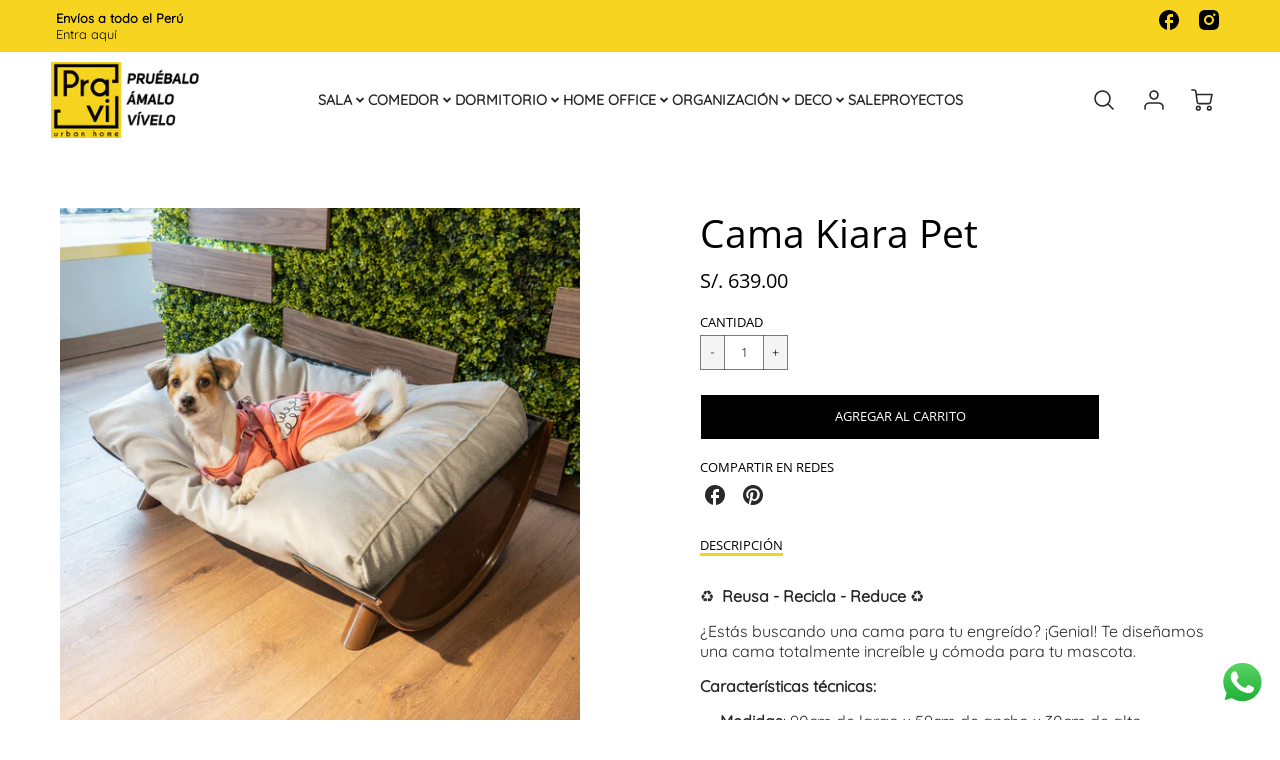

--- FILE ---
content_type: text/html; charset=utf-8
request_url: https://www.pravi.pe/collections/flash-sale-1/products/cama-kiara-pet
body_size: 38285
content:
<!doctype html>
<!--[if IE 8]><html class="no-js lt-ie9" lang="en"> <![endif]-->
<!--[if IE 9 ]><html class="ie9 no-js"> <![endif]-->
<!--[if (gt IE 9)|!(IE)]><!--> <html class="no-js" lang="en"> <!--<![endif]-->
<head>
<!-- Google Tag Manager -->
<script>(function(w,d,s,l,i){w[l]=w[l]||[];w[l].push({'gtm.start':
new Date().getTime(),event:'gtm.js'});var f=d.getElementsByTagName(s)[0],
j=d.createElement(s),dl=l!='dataLayer'?'&l='+l:'';j.async=true;j.src=
'https://www.googletagmanager.com/gtm.js?id='+i+dl;f.parentNode.insertBefore(j,f);
})(window,document,'script','dataLayer','GTM-5V9HF6TW');</script>
<!-- End Google Tag Manager -->
  <!-- Loft Version 1.8.2 -->
  <!-- Basic page needs ================================================== -->
  <meta charset="utf-8">
  <meta http-equiv="X-UA-Compatible" content="IE=edge">
  <meta name="viewport" content="width=device-width, initial-scale=1.0, maximum-scale=1.0, user-scalable=no" />
  
  <link rel="shortcut icon" href="//www.pravi.pe/cdn/shop/files/logo_sin_urban_2515c367-7432-492b-833c-de47804e6031_32x32.png?v=1613724869" type="image/png">
  
<script>
  document.addEventListener("DOMContentLoaded", function() {
    console.log("DOM is ready for action");
    document.addEventListener('click', function(e){
      for(i=0;i<e.path.length;i++){
        if(e.path[i].className) {
          if(e.path[i].className == "svg-whatsapp") {
            console.log('WhatsApp has been clicked');
            //gtag
          }
        }
      }
    });
  });
</script>
  <!-- Title and description ================================================== -->
  <title>
    Cama Kiara Pet &ndash; Pravi - Urban home
  </title>

  
  <meta name="description" content="♻️  Reusa - Recicla - Reduce ♻️ ¿Estás buscando una cama para tu engreído? ¡Genial! Te diseñamos una cama totalmente increíble y cómoda para tu mascota.  Características técnicas: Medidas: 90cm de largo x 59cm de ancho x 30cm de alto. Materiales y elaboración:  Estructura de barril metálico reciclado Pintado en color m">
  

  <script>
    /*! loadJS: load a JS file asynchronously. [c]2014 @scottjehl, Filament Group, Inc. (Based on http://goo.gl/REQGQ by Paul Irish). Licensed MIT */
    (function( w ){
      var loadJS = function( src, cb, ordered ){
        "use strict";
        var tmp;
        var ref = w.document.getElementsByTagName( "script" )[ 0 ];
        var script = w.document.createElement( "script" );
  
        if (typeof(cb) === 'boolean') {
          tmp = ordered;
          ordered = cb;
          cb = tmp;
        }
  
        script.src = src;
        script.async = !ordered;
        ref.parentNode.insertBefore( script, ref );
  
        if (cb && typeof(cb) === "function") {
          script.onload = cb;
        }
        return script;
      };
      // commonjs
      if( typeof module !== "undefined" ){
        module.exports = loadJS;
      }
      else {
        w.loadJS = loadJS;
      }
    }( typeof global !== "undefined" ? global : this ));

    /*! loadCSS. [c]2020 Filament Group, Inc. MIT License */
(function(w){
	"use strict";
	/* exported loadCSS */
	var loadCSS = function( href, before, media, attributes ){
		// Arguments explained:
		// `href` [REQUIRED] is the URL for your CSS file.
		// `before` [OPTIONAL] is the element the script should use as a reference for injecting our stylesheet <link> before
		// By default, loadCSS attempts to inject the link after the last stylesheet or script in the DOM. However, you might desire a more specific location in your document.
		// `media` [OPTIONAL] is the media type or query of the stylesheet. By default it will be 'all'
		// `attributes` [OPTIONAL] is the Object of attribute name/attribute value pairs to set on the stylesheet's DOM Element.
		var doc = w.document;
		var ss = doc.createElement( "link" );
		var ref;
		if( before ){
			ref = before;
		}
		else {
			var refs = ( doc.body || doc.getElementsByTagName( "head" )[ 0 ] ).childNodes;
			ref = refs[ refs.length - 1];
		}

		var sheets = doc.styleSheets;
		// Set any of the provided attributes to the stylesheet DOM Element.
		if( attributes ){
			for( var attributeName in attributes ){
				if( attributes.hasOwnProperty( attributeName ) ){
					ss.setAttribute( attributeName, attributes[attributeName] );
				}
			}
		}
		ss.rel = "stylesheet";
		ss.href = href;
		// temporarily set media to something inapplicable to ensure it'll fetch without blocking render
		ss.media = "only x";

		// wait until body is defined before injecting link. This ensures a non-blocking load in IE11.
		function ready( cb ){
			if( doc.body ){
				return cb();
			}
			setTimeout(function(){
				ready( cb );
			});
		}
		// Inject link
			// Note: the ternary preserves the existing behavior of "before" argument, but we could choose to change the argument to "after" in a later release and standardize on ref.nextSibling for all refs
			// Note: `insertBefore` is used instead of `appendChild`, for safety re: http://www.paulirish.com/2011/surefire-dom-element-insertion/
		ready( function(){
			ref.parentNode.insertBefore( ss, ( before ? ref : ref.nextSibling ) );
		});
		// A method (exposed on return object for external use) that mimics onload by polling document.styleSheets until it includes the new sheet.
		var onloadcssdefined = function( cb ){
			var resolvedHref = ss.href;
			var i = sheets.length;
			while( i-- ){
				if( sheets[ i ].href === resolvedHref ){
					return cb();
				}
			}
			setTimeout(function() {
				onloadcssdefined( cb );
			});
		};

		function loadCB(){
			if( ss.addEventListener ){
				ss.removeEventListener( "load", loadCB );
			}
			ss.media = media || "all";
		}

		// once loaded, set link's media back to `all` so that the stylesheet applies once it loads
		if( ss.addEventListener ){
			ss.addEventListener( "load", loadCB);
		}
		ss.onloadcssdefined = onloadcssdefined;
		onloadcssdefined( loadCB );
		return ss;
	};
	// commonjs
	if( typeof exports !== "undefined" ){
		exports.loadCSS = loadCSS;
	}
	else {
		w.loadCSS = loadCSS;
	}
}( typeof global !== "undefined" ? global : this ));
  
    window.theme = window.theme || {};
    window.theme.scripts = {
      slideshow: {
        src: "//www.pravi.pe/cdn/shop/t/15/assets/theme_section_slideshow.js?v=32159467222932865971626199150",
        init: ''
      },
      featured_collection: {
        src: "//www.pravi.pe/cdn/shop/t/15/assets/theme_section_featured_collection.js?v=135971370405768542421626199148",
        init: ''
      },
      gallery: {
        src: "//www.pravi.pe/cdn/shop/t/15/assets/theme_section_gallery.js?v=146070861715863877341626199148",
        init: ''
      },
      banner: {
        src: "//www.pravi.pe/cdn/shop/t/15/assets/theme_section_banner.js?v=7527320016096856071626199147",
        init: ''
      },
      logolist: {
        src: "//www.pravi.pe/cdn/shop/t/15/assets/theme_section_logolist.js?v=181659801939695956661626199149",
        init: ''
      },
      blog: {
        src: "//www.pravi.pe/cdn/shop/t/15/assets/theme_section_blog.js?v=64683887727018466001626199148",
        init: ''
      },
      recommendations: {
        src: "//www.pravi.pe/cdn/shop/t/15/assets/theme_section_recommendations.js?v=73105390796290035671626199150",
        init: ''
      },
      product_page: {
        src: "//www.pravi.pe/cdn/shop/t/15/assets/theme_section_product.js?v=138568924982064830971626199149",
        init: ''
      },
      product_slider: {
        src: "//www.pravi.pe/cdn/shop/t/15/assets/theme_feature_product_slider.js?v=176320188585133505201626199145",
        init: ''
      },
      image_zoom: {
        src: "//www.pravi.pe/cdn/shop/t/15/assets/theme_feature_image_zoom.js?v=82339167819796436921626199143",
        init: ''
      },
      model_viewer: {
        src: "//www.pravi.pe/cdn/shop/t/15/assets/theme_feature_model_viewer.js?v=76547378385238140881626199144",
        init: ''
      },
      newsletter_popup: {
        src: "//www.pravi.pe/cdn/shop/t/15/assets/theme_feature_newsletter_popup.js?v=29064758038983410531626199145",
        init: ''
      },
      predictive_search: {
        src: "//www.pravi.pe/cdn/shop/t/15/assets/theme_feature_predictive_search.js?v=4519260612541191841636573502",
        init: ''
      },
      quickview: {
        src: "//www.pravi.pe/cdn/shop/t/15/assets/theme_quickview.js?v=141728434167738458281626199146",
        init: ''
      },
      mobile_menu: {
        src: "//www.pravi.pe/cdn/shop/t/15/assets/theme_feature_mobile_menu.js?v=169610670751362031611626199144",
        init: ''
      }
    }
  </script>

  <style>.wrapper {
        zoom: 1;
        max-width: var(--wrapper--contained);
        margin: 0 auto;
        padding: 0 4%;
      }.wrapper::after {
    content: '';
    display: table;
    clear: both; 
  }
  #preloader {
    position: fixed;
    top:0;
    left:0;
    right:0;
    bottom:0;
    background-color:var(--color_body_bg);
    z-index:99999;
    display: flex;
    justify-content: center;
    align-items: center;
  }
  </style>



  <!-- Helpers ================================================== -->
  
<style data-shopify>
@font-face {
  font-family: Quicksand;
  font-weight: 400;
  font-style: normal;
  src: url("//www.pravi.pe/cdn/fonts/quicksand/quicksand_n4.bf8322a9d1da765aa396ad7b6eeb81930a6214de.woff2") format("woff2"),
       url("//www.pravi.pe/cdn/fonts/quicksand/quicksand_n4.fa4cbd232d3483059e72b11f7239959a64c98426.woff") format("woff");
}

  @font-face {
  font-family: "Open Sans";
  font-weight: 400;
  font-style: normal;
  src: url("//www.pravi.pe/cdn/fonts/open_sans/opensans_n4.c32e4d4eca5273f6d4ee95ddf54b5bbb75fc9b61.woff2") format("woff2"),
       url("//www.pravi.pe/cdn/fonts/open_sans/opensans_n4.5f3406f8d94162b37bfa232b486ac93ee892406d.woff") format("woff");
}

  @font-face {
  font-family: Lato;
  font-weight: 800;
  font-style: normal;
  src: url("//www.pravi.pe/cdn/fonts/lato/lato_n8.1117b90add05215dbc8fbc91c5f9d67872eb3fb3.woff2") format("woff2"),
       url("//www.pravi.pe/cdn/fonts/lato/lato_n8.6bcabf8485cf657fec14e0a6e1af25cf01733df7.woff") format("woff");
}
 
  :root {
  /* Base units */
    --padding-unit-xl: 80px;
    --padding-unit-l: 60px;
    --padding-unit-m: 45px;
    --padding-unit-s: 30px;
    --padding-unit-xs: 15px;

  /* Padding Combos */
  --padding-standard: 45px 60px;

  /* Wrapper options */
  --wrapper--contained: 1400px;
  --wrapper--full: 1920px;


  /*================ Typography ================*/
      /* Fonts */
      --headingFontStack: "Open Sans", sans-serif;
      --headingFontWeight: 400;
      --headingFontStyle: normal;
      --headerLineHeight: 1.3em;
        
      --subheaderFontStack: Lato, sans-serif;
      --subheaderFontWeight: 800;
      --subheaderFontStyle: normal;
  
      --bodyFontStack: Quicksand, sans-serif;
      --bodyFontWeight: 400;
      --bodyFontStyle: normal;

      --bodyFontWeight--bold: 700;
  
      --ajax-loader-gif: url('//www.pravi.pe/cdn/shop/t/15/assets/ajax-loader.gif?v=166394360676579700211626199123');

  
      /* Font Size */
      --baseSizeMain: 16px;
      --nav-font-size: 0.889rem;    
      --input_style: none;
      --baseFontSize: 1rem;

      --header1: 2.441rem;
      --header2: 1.953rem;
      --header3: 1.25rem;
      --header4: 1.25rem;
      --header5: 1rem;
      --header6: 0.8rem;
      --smallDetail: 0.65rem;
      --baseLineHeight: 1.5em;

      --header2-mobile: 1.728rem;
  
      /* Collection */
      --collection-product-overlay: 0.25;
  
      /* SVG */
      --lifestyle1-svg: url(//www.pravi.pe/cdn/shop/t/15/assets/lifestyle-1.svg?v=8338176680261399321626199133);
  
      /* Placeholder Images */
      --mobile-hero-img: url(//www.pravi.pe/cdn/shop/t/15/assets/mobile-hero.jpg?v=3608);  
      --placeholder-blog: url(//www.pravi.pe/cdn/shop/t/15/assets/placeholder-blog.png?v=6514859711069742851626199135);  
      
      /* Logo */
      --logo_max_width: 60;
  
      /*================ Colors ================*/
  
      --white: #fff;
      --black: #000;
      --color_primary: #000000; 
      --color_primary_subdued: rgba(0, 0, 0, 0.1);
      --color_primary_background_active: rgba(0, 0, 0, 0.8);
      --color_primary_placeholder: rgba(0, 0, 0, 0.08);
      --color_accent: #f6d420;
      --color_accent_subdued: rgba(246, 212, 32, 0.08);
      --color_secondary_header: #000000;
      --color_secondary_accent: #f6d420;
      --color_secondary_accent_subdued: rgba(246, 212, 32, 0.2);
      --color_secondary_accent_80: rgba(246, 212, 32, 0.8);
      --select_dropdown_color: rgba(0,0,0,0);
      --color_article_social_link: #f6d420;
  
      --colorTextBody: #292929;
      --color_body_text_subdued: rgba(41, 41, 41, 0.1);
      --colorPrimary: #000000;
      --color_primary_rgb: #000000;
      
      --colorLink: #f6d420;

      --card_bg: #ffffff;
      --card-bg-color-alpha-8: rgba(255, 255, 255, 0.84);
      --card_shadow: rgba(206, 206, 206, 0.05);
      --card_shadow_size: 0px 6px 15px 0px;

      --dropdown_shadow: -6px 27px 19px -10px rgba(0,0,0,0.10);

      /* Accessible Colors */
      --input_active_background: #dcdcdc;
      --input_active_text: #282828;
      --input_active_placeholder: #f6d420;
      

      /* Header Colors */
      --promo_text: #000000;
      --promo_bg: #f6d420;
      --promo_text_link: #000000;
      --mega_dropdown_bg: #fff;
      --mega_dropdown_bg_alpha: rgba(255, 255, 255, 0.2);
      --mega_dropdown_bg_alpha_0: rgba(255, 255, 255, 0);
      --mega_dropdown_links: #292929;
      --mega_dropdown_links_alpha: rgba(41, 41, 41, 0.05);
      --mega_dropdown_links_8: rgba(255, 255, 255, 0.8);
      --color_mobile_links: #000000; 
      --color_mobile_links_border: rgba(0, 0, 0, 0.8);
      --color_mobile_bg: #f6d420;
      --color_newsletter_content: #292929;
      --color_newsletter_content_subdued: rgba(41, 41, 41, 0.2);
      --color_newsletter_background: #ffffff;
      --color_newsletter_border: #e2e2e2;
      --search_border_color: #ffffff;
      --header_crossborder_content: rgb(41, 41, 41);
      --header_crossborder_background: #ececec;
      --mobile_crossborder_content: rgb(41, 41, 41);
      --mobile_crossborder_background: #ececec;
    
      /* Navbar Colors*/
      --navbar_background_color: #ffffff;
      --navbar_link_color: #292929;
      --navbar_link_color_alpha: rgba(41, 41, 41, 0.2);

      /* Search Popup Colors */
      --search_popup_bg: #fff;
      --search_popup_input_bg: #FFFFFF;
      --search_popup_input_text: #282828;
      --search_popup_body_text: #282828;
      
      /* Footer Colors*/
      --color_subfooter_text: #ffffff;
      --footer_crossborder_content: #ffffff;
      --footer_crossborder_background: rgba(0,0,0,0);
      --color_footer_text: #585858;
      --color_footer_bg: #ffffff;
      --color_subfooter_bg: #292929;
      --color_footer_social_link: #000000;
      --color_footer_social_link_mobile: #000000;
  
      /* Ad Colors*/
      --collection_ad_color: ;
      --collection-ad-color-background: #252525;
  
      /* Body Colors*/
      --color_body_bg: #ffffff;
      --color_body_bg_5: rgba(255, 255, 255, 0.05);
      --color_body_bg_25: rgba(255, 255, 255, 0.25);
      --color_body_bg_secondary: #ECECEC;
      --color_body_bg_tertiary: #ffffff;
      --color_body_text: #292929;
      --color_body_text_05: rgba(41, 41, 41, 0.05);
      --color_body_text_25: rgba(41, 41, 41, 0.25);
      --color_body_text_55: rgba(41, 41, 41, 0.55);
      --color_body_input_bg: rgba(41, 41, 41, 0.05);
      --color_body_text_border: rgba(41, 41, 41, 0.6);
      --color_body_text-80: rgba(41, 41, 41, 0.8);
      --color_body_text-90: rgba(41, 41, 41, 0.95);
      --color_body_text-97: rgba(41, 41, 41, 0.97);
      
      --color_border:  rgba(41, 41, 41, 0.8);

      /* Buttons */
      --button_border_radius: 0px;
      --button_text_transform: uppercase;
      --btn-style: ;
      --button_case: true;  
      --btn_primary_text_color: #ffffff;
      --btn_background_color: #000000;
      --mobile_top_button_text: #000;
      --color_btn_background_hover: #f6d420;
      --color_btn_text_hover: #000000;
  
      /* Swatch Colors */
      --color_swatches_btn: #ffffff;
      --color_swatches_text: #000000;
      --color_swatches_border: #f2eded;
  
      /* Badges */
      --sold_badge_color: #656565;
      --sold_badge_color_text: #ffffff;
      --sale_badge_color: #f6d420;
      --sale_badge_color_text: #000000;
  
      /* Event colors*/
      --cart_error: #FF6D6D;
      --cart_success: #f6d420;
  }
</style> 
  <!-- /snippets/social-meta-tags.liquid -->




<meta property="og:site_name" content="Pravi - Urban home">
<meta property="og:url" content="https://www.pravi.pe/products/cama-kiara-pet">
<meta property="og:title" content="Cama Kiara Pet">
<meta property="og:type" content="product">
<meta property="og:description" content="♻️  Reusa - Recicla - Reduce ♻️ ¿Estás buscando una cama para tu engreído? ¡Genial! Te diseñamos una cama totalmente increíble y cómoda para tu mascota.  Características técnicas: Medidas: 90cm de largo x 59cm de ancho x 30cm de alto. Materiales y elaboración:  Estructura de barril metálico reciclado Pintado en color m">


  <meta property="og:price:amount" content="639.00">
  <meta property="og:price:currency" content="PEN">



  <meta property="og:image" content="http://www.pravi.pe/cdn/shop/products/Mesadetrabajo1copia4-100_cd867eed-f147-4ec5-8917-cdbd907ec11e_1200x1200.jpg?v=1649886914"><meta property="og:image" content="http://www.pravi.pe/cdn/shop/products/PHOTO-2021-06-10-17-33-33_1200x1200.jpg?v=1649886914"><meta property="og:image" content="http://www.pravi.pe/cdn/shop/products/PHOTO-2021-06-10-17-33-32_1200x1200.jpg?v=1649886914">
  <meta property="og:image:secure_url" content="https://www.pravi.pe/cdn/shop/products/Mesadetrabajo1copia4-100_cd867eed-f147-4ec5-8917-cdbd907ec11e_1200x1200.jpg?v=1649886914"><meta property="og:image:secure_url" content="https://www.pravi.pe/cdn/shop/products/PHOTO-2021-06-10-17-33-33_1200x1200.jpg?v=1649886914"><meta property="og:image:secure_url" content="https://www.pravi.pe/cdn/shop/products/PHOTO-2021-06-10-17-33-32_1200x1200.jpg?v=1649886914">



<meta name="twitter:card" content="summary_large_image">
<meta name="twitter:title" content="Cama Kiara Pet">
<meta name="twitter:description" content="♻️  Reusa - Recicla - Reduce ♻️ ¿Estás buscando una cama para tu engreído? ¡Genial! Te diseñamos una cama totalmente increíble y cómoda para tu mascota.  Características técnicas: Medidas: 90cm de largo x 59cm de ancho x 30cm de alto. Materiales y elaboración:  Estructura de barril metálico reciclado Pintado en color m">

  <link rel="canonical" href="https://www.pravi.pe/products/cama-kiara-pet">
  <meta name="viewport" content="width=device-width,initial-scale=1,shrink-to-fit=no">
  <meta name="theme-color" content="#000000">  

  <link rel="preconnect" href="https://cdn.shopify.com" crossorigin>
  <link rel="preconnect" href="https://fonts.shopifycdn.com" crossorigin>
  <link rel="preconnect" href="https://monorail-edge.shopifysvc.com">

  <!-- Initial CSS ================================================== -->
  <style>
.site-header {
    background-color: #ffffff;
}
.pre-header__wrapper {
    display: grid;
    max-width: 1920px;
    margin: 0 auto;
    padding: 10px 4%;
    row-gap: 15px;
}
.pre-header__wrapper {
    grid-template-columns: minmax(200px, max-content) auto;
}
.pre-header__wrapper .crossborder__form {
    justify-content: flex-end;
}
.pre-header__links {
    display: flex;
    flex-wrap: wrap;
    align-items: center;
    justify-content: flex-start;
}
.pre-header__single-link {
    font-size: 0.9rem;
    padding-right: 30px;
}
.header__content-wrapper {
    width: 100%;
    z-index: 5000;
    position: relative;
}
.site-header__logo--left {
    margin: 0;
}
@media screen and (min-width: 769px) {
    .header__wrapper {
        column-gap: 10px;
    }
    .header__wrapper--left {
        grid-template-columns: minmax(100px, max-content) auto minmax(100px, max-content);
    }
    .header__wrapper--left-below {
        grid-template-columns: 1fr 1fr;
    }
    .header__wrapper--left-below .header__nav {
        grid-row-start: 2;
        grid-column-end: span 2;
    }
    .header__wrapper--center {
        grid-template-columns: 1fr minmax(100px, min-content) 1fr;
    }
    .header__wrapper--center .header__logo {
        grid-column: 2;
        grid-row: 1;
    }
    .header__wrapper--center .header__nav {
        grid-column: 1;
        grid-row: 1;
    }
    .header__wrapper--center .header-icons {
        grid-column: 3;
        grid-row: 1;
    }
    .header__wrapper--center-below {
        grid-template-columns: 1fr 1fr 1fr;
    }
    .header__wrapper--center-below .header__logo {
        grid-row: 1;
        grid-column: 2;
        justify-content: center;
    }
    .header__wrapper--center-below .header__nav {
        grid-row-start: 2;
        grid-column-end: span 3;
        justify-content: center;
    }
    .header__wrapper--center-below .header__crossborder {
        grid-column: 1;
        grid-row: 1;
    }
}
@media screen and (max-width: 768px) {
    .header__wrapper {
        grid-template-columns: 1fr minmax(100px, max-content) 1fr;
    }
    .header__logo {
        width: 100%;
        margin: 0 auto;
    }
}
.header__logo {
    z-index: 500;
    display: flex;
    max-width: 400px;
    position: relative;
}
.header__logo--center-below {
    margin: 0 auto;
}
.header__logo img {
    max-width: 100%;
    height: auto;
    max-height: 100%;
}
.header__logo-title {
    margin: 0;
    width: 100%;
    display: flex;
    align-items: center;
}
.header__logo-title--center,
.header__logo-title--center-below {
    justify-content: center;
}
.header__logo-text {
    white-space: nowrap;
    display: inline-block;
    color: var(--navbar_link_color);
}
.site-header__cart-toggle {
    display: inline-block;
}
.site-header__search {
    display: inline-block;
    max-width: 400px;
    width: 100%;
}
.search-bar {
    width: 100%;
}
.header__crossborder {
    display: flex;
    align-items: center;
}
.header__nav {
    display: -webkit-box;
    display: -ms-flexbox;
    display: flex;
    align-items: center;
    -webkit-box-align: center;
    -ms-flex-align: center;
    align-self: center;
    font-weight: 600;
}
.header__nav--left {
    justify-content: center;
}
.header__wrapper--left .header__nav {
    flex: 1 1 auto;
}
nav {
    height: 100%;
}
.site-nav {
    display: flex;
    flex-wrap: wrap;
    align-items: center;
    height: 100%;
    cursor: default;
    margin: 0;
    column-gap: 30px;
    row-gap: 10px;
}
.site-nav__arrow-right {
    display: flex;
    align-items: center;
}
.site-nav.multinav {
    height: auto;
}
.site-header .site-nav > li > a {
    height: 100%;
    display: flex;
    align-items: center;
}
.main-menu--sticky-true {
    max-height: 75vh;
}
.single-menu-container { 

height: auto;
background:
/* Shadow covers */
linear-gradient(#fff 30%, rgb(255, 255, 255)),
linear-gradient(rgb(255, 255, 255), #fff 70%) 0 100%,

/* Shadows */
radial-gradient(farthest-side at 50% 0, rgba(255, 255, 255, 0.2), rgba(255, 255, 255, 0)),
radial-gradient(farthest-side at 50% 100%, rgba(255, 255, 255, 0.2), rgba(255, 255, 255, 0)) 0 100%;
background:
/* Shadow covers */
linear-gradient(#fff 30%, rgb(255, 255, 255)),
linear-gradient(rgb(255, 255, 255), #fff 70%) 0 100%,

/* Shadows */
linear-gradient(to top, rgba(41, 41, 41, 0.2), rgba(255, 255, 255, 0)) 50% 100%;
background-repeat: no-repeat; 
background-color: #fff;
background-size: 100% 30px, 100% 30px, 100% 20px, 100% 20px;

/* Opera doesn't support this in the shorthand */
background-attachment: local, local, scroll, scroll;
}
.header-icons {
    display: -webkit-box;
    display: -ms-flexbox;
    display: flex;
    -webkit-box-pack: end;
    -ms-flex-pack: end;
    justify-content: flex-end;
}
.header-icons img {
    height: 30px;
    padding-left: 15px;
}
.header-icons a.cart-wrapper {
    display: inline-block;
}
.header__individual-icon {
    width: 50px;
    height: 100%;
}
@media screen and (min-width: 769px) and (max-width: 1080px) {
    .header__wrapper {
        grid-gap: 20px;
    }
    .header__wrapper--left {
        grid-template-columns: minmax(100px, max-content) auto;
    }
    /* .header__wrapper--left .header__nav {
        grid-column-end: span 2;
    } */
    .header__wrapper--left .header-icons {
        grid-row: 1;
        grid-column: 2;
    }
}
@media screen and (max-width: 768px) {
    .header__mobile-wrapper {
        display: grid;
        grid-template-columns: 1fr 2fr 1fr;
    }
}
.header__mobile-logo {
    display: flex;
    justify-content: center;
}
.mobile-header__icon {
    display: flex;
    justify-content: flex-end;
    align-items: center;
}
.mobile-header__icon a {
    display: flex;
    justify-content: flex-end;
    align-items: center;
}
.main-menu-dropdown {
    display: none;
    position: absolute;
    width: 100%;
    left: 0;
    margin: 0;
    z-index: 2000;
    padding: 20px 4%;
    background-color: {
    }
}
.nav-hover .main-menu-dropdown--promotion {
    grid-template-columns: minmax(50%, 100%) minmax(min-content, 300px);
    grid-gap: 30px;
}
.side-end--all-single {
    display: grid;
    grid-template-columns: repeat(auto-fit, minmax(150px, 1fr));
}
.main-menu-dropdown .single-drop-arrow{
    display: none;
}
.main-menu-dropdown .main-nav-wrap {
    display: grid;
    grid-template-columns: repeat(auto-fit, minmax(150px, 1fr));
    grid-gap: 30px;
}
.site-nav__dropdown {
    list-style: none;
    margin: 0;
}
.site-nav__dropdown--side-end {
    display: grid;
    grid-template-columns: minmax(150px, 200px) minmax(min-content, auto);
}
.site-nav__dropdown--all-single {
    display: grid;
}
.side-end--all-single {
    display: grid;
    grid-template-columns: repeat(auto-fit, minmax(150px, 1fr));
}
.site-nav__grandchild {
    list-style: none;
    margin: 0;
    font-weight: 300;
}
.site-nav__grandchild-link {
    margin: 0;
}
.single-dropdown {
    display: none;
}
.nav-hover .single-dropdown,
.nav-hover .single-menu-dropdown {
    display: flex;
    display: -ms-flexbox;
    justify-content: space-between;
    border-radius: 5px;
}
.single-dropdown {
    border-radius: 0 5px 5px 5px;
    position: absolute;
    background-color: {
    }
}
.single-dropdown .grandchild-link,
.single-dropdown .main-nav-wrap {
    padding: 15px;
}
.mobile-nav__group {
    display: grid;
    grid-template-columns: 1fr;
    width: 100%;
    position: absolute;
    list-style: none;
    top: 0;
    margin: 0;
}
.mobile-nav__header {
    display: flex;
    justify-content: flex-start;
    align-items: center;
    flex-wrap: wrap;
    margin-bottom: 30px;
}
.mobile-nav__header-title {
    margin: 0;
}
.mobile-nav__header-title--main {
    padding: 0 12.5%;
}
.mobile-nav__link,
.mobile-nav__toggle-open {
    width: 100%;
    display: flex;
    justify-content: space-between;
    align-items: center;
    padding: 5px 12.5%;
}
.mobile-nav__link {
    font-size: 1.1rem;
}
.mobile-nav__parent {
    position: absolute;
    top: 60px;
}
.mobile-nav__parent--level2-open {
    transform: translate3d(-100%, 0, 0);
}
.mobile-nav__parent--level3-open {
    transform: translate3d(-200%, 0, 0);
}
.mobile-nav__child {
    right: -100%;
    transform: translate3d(-100%, 0, 0);
    display: none;
}
.mobile-nav__child--open {
    right: -100%;
    display: grid;
}
.mobile-nav__grandchild {
    right: -100%;
    transform: translate3d(-100%, 0, 0);
    display: none;
}
.mobile-nav__group--closed-right {
    position: absolute;
    right: -100%;
    display: none;
}
.mobile-nav__group--open {
    display: block;
}
.mobile-nav__group--exit-to-left {
    transform: translate3d(-100%, 0, 0);
    transition: all 0.6s cubic-bezier(0.57, 0.06, 0.05, 0.95);
}
.mobile-nav__group--exit-to-right {
    transform: translate3d(100%, 0, 0);
    transition: all 0.6s cubic-bezier(0.57, 0.06, 0.05, 0.95);
}
.mobile-nav__group--enter-from-right {
    transform: translate3d(0, 0, 0);
    transition: all 0.6s cubic-bezier(0.57, 0.06, 0.05, 0.95);
}
.mobile-nav__group--enter-from-left {
    transform: translate3d(0, 0, 0);
    transition: all 0.6s cubic-bezier(0.57, 0.06, 0.05, 0.95);
}

</style>
  


<style>
  .section__standard-spacing--none{
    padding: 0;
  }
  img.lazyload:not([src]) {
	  visibility: hidden;
  }
  @media screen and (min-width: 769px){
    .section__standard-spacing--small{
      padding: 15px 0;
    }
    .section__standard-spacing--medium{
      padding: 30px 0;
    }
    .section__standard-spacing--large{
      padding: 45px 0;
    }
  }
  @media screen and (max-width: 768px){
    .section__standard-spacing--small{
      padding: 5px 0;
    }
    .section__standard-spacing--medium{
      padding: 15px 0;
    }
    .section__standard-spacing--large{
      padding: 30px 0;
    }
  }
</style>
<style>
.lazyloading{opacity:0;transition:opacity .3s}img.lazyload:not([src]){visibility:hidden}html{font-size:var(--baseSizeMain);font-family:var(--bodyFontStack);font-weight:var(--bodyFontWeight);-webkit-font-smoothing:antialiased;-webkit-text-size-adjust:100%;color:var(--colorTextBody);line-height:1.3}.supports-fontface .icon-fallback-text .fallback-text,.visually-hidden{position:absolute;overflow:hidden;clip:rect(0 0 0 0);height:1px;width:1px;margin:-1px;padding:0;border:0}.h1,.h2,h1,h2{display:block;font-family:var(--headingFontStack);font-weight:var(--headingFontWeight);margin:0 0 10px;line-height:var(--headingLineHeight);color:var(--colorPrimary)}.h1 a,.h2 a,h1 a,h2 a{text-decoration:none;font-weight:inherit;color:var(--colorPrimary)}.h3,h3{display:block;font-weight:var(--subheaderFontWeight);font-family:var(--subheaderFontStack);font-style:var(--subheaderFontStyle);margin:0 0 15px;line-height:var(--headerLineHeight);color:var(--colorPrimary)}.h3 a,h3 a{text-decoration:none;font-weight:inherit;color:var(--colorPrimary)}.h4,h4{display:block;font-weight:var(--headingFontWeight);font-family:var(--headingFontStack);font-style:var(--headingFontStyle);margin:0 0 10px;line-height:var(--headingLineHeight);color:var(--colorPrimary)}.h4 a,h4 a{text-decoration:none;font-weight:inherit;color:var(--colorPrimary)}.h5,h5{display:block;font-family:var(--headingFontStack);font-weight:var(--headingFontWeight);text-transform:var(--button_text_transform);line-height:var(--headingLineHeight);color:var(--colorPrimary);margin:0 0 15px}.h5 a,h5 a{text-decoration:none;font-weight:inherit;color:var(--colorPrimary)}.h5 a:hover,h5 a:hover{color:var(--colorLink)}.h6,h6{display:block;font-family:var(--headingFontStack);line-height:var(--headingLineHeight);font-weight:var(--headingFontWeight);text-transform:var(--button_text_transform);color:var(--colorPrimary);margin:0 0 5px}.h6 a,h6 a{text-decoration:none;font-weight:inherit;color:var(--colorPrimary);text-transform:var(--button_text_transform)}@media screen and (min-width:769px){.h1,h1{font-size:2.441rem}.h2,h2{font-size:1.953rem}.h3,h3{font-size:1.25rem}.h4,h4{font-size:1.25rem}.h5,h5{font-size:1rem}.h6,h6{font-size:.8rem}}@media screen and (max-width:768px){.h1,h1{font-size:2.074rem}.h2,h2{font-size:1.728rem}.h3,h3{font-size:1.2rem}.h4,h4{font-size:1.2rem}.h5,h5{font-size:1rem}.h6,h6{font-size:.833rem}}@media screen and (max-width:480px){.section__standard-margin{margin-bottom:15px}}@media screen and (min-width:481px) and (max-width:1180px){.section__standard-margin{margin-bottom:15px}}@media screen and (min-width:1181px){.section__standard-margin{margin-bottom:30px}}.element__interior-padding--small-card-image{padding:0}.element__interior-padding--small-card-text{padding:0}.element__exterior-padding--small-card{padding:15px}.standard__element-spacing--right-small{margin-right:10px;margin-bottom:10px}.section__standard-spacing--sides{padding:0 1%}@media screen and (max-width:480px){.section__standard-spacing{padding:5% 10%}.section__standard-spacing--internal{padding:5% 10%}.section__standard-spacing--internal-wide{padding:10%}.section__standard-spacing--internal-small{padding:10%}.section__standard-spacing--even{padding:30px}.section__standard-spacing--even-medium{padding:15px}.section__standard-spacing--even-small{padding:15px}.section__standard-spacing--even-small-sides{padding:0 15px}.section__standard-spacing--top-bottom{padding:30px 0 30px 0}.section__standard-spacing--bottom{padding:0 0 30px 0}.section__standard-spacing--sides-bottom{padding:0 15px 15px 15px}.section__standard-spacing--full--section-header{padding:30px 15px 15px 15px}.section__standard-spacing--top-sides--section-header{padding:30px 15px 0 15px}}@media screen and (max-width:768px){.section__unique-spacing--lg-sm{padding:1%}.section__standard-spacing{padding:30px}.section__unique-spacing--fp-photo{padding:1%}.section__unique-spacing--fp-description{padding:30px 10%}.section__standard-offset{padding:7.5px}}@media screen and (min-width:769px){.section__standard-offset{padding:15px}}@media screen and (min-width:769px) and (max-width:1180px){.section__unique-spacing--lg-sm{padding:30px}.section__standard-spacing{padding:40px}.section__unique-spacing--fp-photo{padding:3%}.section__unique-spacing--fp-description{padding:3%}}@media screen and (min-width:481px) and (max-width:1180px){.section__standard-spacing--internal{padding:5% 10%}.section__standard-spacing--internal-small{padding:10%}.section__standard-spacing--even{padding:30px}.section__standard-spacing--even-medium{padding:30px}.section__standard-spacing--even-small{padding:15px}.section__standard-spacing--even-small-sides{padding:0 15px}.section__standard-spacing--top-bottom{padding:30px 0 30px 0}.section__standard-spacing--bottom{padding:0 0 30px 0}.section__standard-spacing--sides-bottom{padding:0 30px 30px 30px}.section__standard-spacing--full--section-header{padding:30px 15px 15px 15px}.section__standard-spacing--top-sides--section-header{padding:30px 15px 0 15px}}@media screen and (min-width:1181px){.section__unique-spacing--lg-sm{padding:60px}.section__standard-spacing{padding:var(--padding-standard)}.section__standard-spacing--internal{padding:10%}.section__standard-spacing--internal-small{padding:10%}.section__unique-spacing--fp-photo{padding:5%}.section__unique-spacing--fp-description{padding:5%}.section__standard-spacing--even{padding:60px}.section__standard-spacing--even-medium{padding:45px}.section__standard-spacing--even-small{padding:30px}.section__standard-spacing--even-small-sides{padding:0 30px}.section__standard-spacing--top-bottom{padding:45px 0 45px 0}.section__standard-spacing--bottom{padding:0 0 30px 0}.section__standard-spacing--sides-bottom{padding:0 30px 30px 30px}.section__standard-spacing--full--section-header{padding:45px 30px 30px 30px}.section__standard-spacing--top-sides--section-header{padding:45px 30px 0 30px}}.promo-bar__slide:nth-child(n+2),.slideshow__slide:nth-child(n+2){display:none}.flickity-slider .promo-bar__slide,.flickity-slider .slideshow__slide{display:flex}.slideshow__dot-wrapper{min-height:61px}.animations-enabled .section__image-animations--scale{transform:scale(1.25) translateZ(0);opacity:0}.animations-enabled .section__load-animations--scale{transform:scale(1) translateZ(0);opacity:1}
</style> 
<link rel="preload" href="//www.pravi.pe/cdn/shop/t/15/assets/header_styles.min.css?v=148087136437752441161626199130" as="style">
  <link rel="preload" href="//www.pravi.pe/cdn/shop/t/15/assets/theme.min.css?v=118393358563780486951651179472" as="style">
  <!-- <link rel="preload" href="//www.pravi.pe/cdn/shop/t/15/assets/featured-collection.min.css?v=176439941900427540151626199127" as="style"> -->
  <link rel="preload" as="font" href="//www.pravi.pe/cdn/fonts/quicksand/quicksand_n4.bf8322a9d1da765aa396ad7b6eeb81930a6214de.woff2" type="font/woff2" crossorigin>
  <link rel="preload" as="font" href="//www.pravi.pe/cdn/fonts/open_sans/opensans_n4.c32e4d4eca5273f6d4ee95ddf54b5bbb75fc9b61.woff2" type="font/woff2" crossorigin>
  <link rel="preload" as="font" href="//www.pravi.pe/cdn/fonts/lato/lato_n8.1117b90add05215dbc8fbc91c5f9d67872eb3fb3.woff2" type="font/woff2" crossorigin>

  <link rel="preload" href="//www.pravi.pe/cdn/shop/t/15/assets/vendor_jquery.js?v=60938658743091704111626199153" as="script">
  <link rel="preload" href="//www.pravi.pe/cdn/shop/t/15/assets/commons.js?v=179477003163481853821626199125" as="script">
  <link rel="preload" href="//www.pravi.pe/cdn/shop/t/15/assets/theme_sections.js?v=151690595552363330561626199151" as="script">
  <link rel="preload" href="//www.pravi.pe/cdn/shop/t/15/assets/vendor_lazysizes.js?v=91117753338728217991626199153" as="script"><link rel="preload" href="//www.pravi.pe/cdn/shop/t/15/assets/theme_template_product.js?v=98899900476222227141626199151" as="script"><link rel="preload" href="//www.pravi.pe/cdn/shop/t/15/assets/theme.js?v=97925261690338680861633118091" as="script">
  

  <!-- THEME JS INIT -->  
  <script defer src="//www.pravi.pe/cdn/shop/t/15/assets/vendor_jquery.js?v=60938658743091704111626199153"></script>
  <script defer src="//www.pravi.pe/cdn/shop/t/15/assets/commons.js?v=179477003163481853821626199125"></script>
  
  <!-- Base CSS ================================================== -->
  <link rel="stylesheet" href="//www.pravi.pe/cdn/shop/t/15/assets/header_styles.min.css?v=148087136437752441161626199130">
  <link rel="stylesheet" href="//www.pravi.pe/cdn/shop/t/15/assets/theme.min.css?v=118393358563780486951651179472">
  <!-- <link rel="stylesheet" href="//www.pravi.pe/cdn/shop/t/15/assets/featured-collection.min.css?v=176439941900427540151626199127"> -->

  <script defer src="//www.pravi.pe/cdn/shop/t/15/assets/theme_sections.js?v=151690595552363330561626199151"></script>
  <script defer src="//www.pravi.pe/cdn/shop/t/15/assets/vendor_lazysizes.js?v=91117753338728217991626199153"></script><script defer src="//www.pravi.pe/cdn/shop/t/15/assets/theme_template_product.js?v=98899900476222227141626199151"></script><script defer src="//www.pravi.pe/cdn/shop/t/15/assets/theme.js?v=97925261690338680861633118091"></script>
  <!-- <script defer src="//www.pravi.pe/cdn/shop/t/15/assets/theme_features.js?v=3608"></script> -->


  <!--[if IE 9 ]>
  <link href="//www.pravi.pe/cdn/shop/t/15/assets/theme-IE.scss.css?v=31952179711521192511626199174" rel="stylesheet" type="text/css" media="all" /> 
  <![endif]-->

  








 



<script>
    window.theme = window.theme || {};
    window.theme.settings = window.theme.settings || {};

    window.theme.HashScrolling = function(){return};
    window.theme.routes = {
      root_url: '/',
      account_url: '/account',
      account_login_url: '/account/login',
      account_logout_url: '/account/logout',
      account_recover_url: '/account/recover',
      account_register_url: '/account/register',
      account_addresses_url: '/account/addresses',
      collections_url: '/collections',
      all_products_collection_url: '/collections/all',
      product_recommendations_url: '/recommendations/products',
      search_url: '/search',
      cart_url: '/cart',
      cart_add_url: '/cart/add',
      cart_change_url: '/cart/change',
      cart_clear_url: '/cart/clear',
    };
    window.theme.settings = {
      enable_preloader: 'true',
      enable_animations: 'true',
      search_product_title: 'Tipo de productos',
      search_soldout_label: 'Agotado',
      search_sale_label: 'SALE',
      search_page_title: 'Translation missing: en.general.search.page_title',
      search_article_title: 'Translation missing: en.general.search.article_title',
      search_product_width: 'false',
      search_border_color: '#ffffff',
      search_show_reviews: 'false',
      search_force_product_height: 'false',
      search_product_image_height: '300',
      search_mobile_product_image_height: 'false',
      search_product_overlay: '25',
      search_overlay_color: '#ffffff',
      search_image_fill: 'false',
      search_show_tile_view: 'false',
      search_no_results: 'Tu búsqueda no tuvo resultados',
      show_badge: 'true',
      display_circle: 'false',
      display_rectangle: 'true',
      enable_quick: 'false',
      delimiter: 'Translation missing: en.collections.filtering.group_tag',
      moneyFormat: 'S/. {{amount}}',
    };
    window.theme.settings.promo = {
      expand: 'Expand',
      close: 'Expand',
    };
    window.theme.settings.product = {
      unavailable: "No disponible",
      add_to_cart: "Agregar al carrito",
      sold_out: "Agotado",
      compare_at: "Antes",
      moneyFormat: "S/. {{amount}}",
      moneyFormatWithCurrency: "S/. {{amount}} PEN",
    };
    window.theme.settings.features = window.theme.settings.features || {};
    window.theme.settings.features.newsletter = {
      popupEnabled: 'false',
      testModeOn: 'false',
      delayBeforeShowing: '1000',
    };

</script>


  <script>

  

  window.addEventListener('load', (event) => {
    });
        

  </script>

  <!--[if IE 9]>
  <script type="text/javascript">
  !function(r){function e(r,e,n,t,o,u){for(var a=0,c=0,f=(r=String(r)).length,d="",i=0;c<f;){var h=r.charCodeAt(c);for(a=(a<<o)+(h=h<256?n[h]:-1),i+=o;i>=u;){var C=a>>(i-=u);d+=t.charAt(C),a^=C<<i}++c}return!e&&i>0&&(d+=t.charAt(a<<u-i)),d}for(var n="ABCDEFGHIJKLMNOPQRSTUVWXYZabcdefghijklmnopqrstuvwxyz0123456789+/",t="",o=[256],u=[256],a=0,c={encode:function(r){return r.replace(/[\u0080-\u07ff]/g,function(r){var e=r.charCodeAt(0);return String.fromCharCode(192|e>>6,128|63&e)}).replace(/[\u0800-\uffff]/g,function(r){var e=r.charCodeAt(0);return String.fromCharCode(224|e>>12,128|e>>6&63,128|63&e)})},decode:function(r){return r.replace(/[\u00e0-\u00ef][\u0080-\u00bf][\u0080-\u00bf]/g,function(r){var e=(15&r.charCodeAt(0))<<12|(63&r.charCodeAt(1))<<6|63&r.charCodeAt(2);return String.fromCharCode(e)}).replace(/[\u00c0-\u00df][\u0080-\u00bf]/g,function(r){var e=(31&r.charCodeAt(0))<<6|63&r.charCodeAt(1);return String.fromCharCode(e)})}};a<256;){var f=String.fromCharCode(a);t+=f,u[a]=a,o[a]=n.indexOf(f),++a}var d=r.base64=function(r,e,n){return e?d[r](e,n):r?null:this};d.btoa=d.encode=function(r,t){return r=!1===d.raw||d.utf8encode||t?c.encode(r):r,(r=e(r,!1,u,n,8,6))+"====".slice(r.length%4||4)},d.atob=d.decode=function(r,n){var u=(r=String(r).split("=")).length;do{r[--u]=e(r[u],!0,o,t,6,8)}while(u>0);return r=r.join(""),!1===d.raw||d.utf8decode||n?c.decode(r):r}}(jQuery);
  var btoa = function (str) {return jQuery.base64.encode(str);};
  </script>
  <![endif]-->
  <script>window.performance && window.performance.mark && window.performance.mark('shopify.content_for_header.start');</script><meta name="google-site-verification" content="-N9g8p8DtcQnLDJpJ55-DBPREzeJYCb1CdY7x6FVIeQ">
<meta id="shopify-digital-wallet" name="shopify-digital-wallet" content="/36308975752/digital_wallets/dialog">
<link rel="alternate" type="application/json+oembed" href="https://www.pravi.pe/products/cama-kiara-pet.oembed">
<script async="async" src="/checkouts/internal/preloads.js?locale=en-PE"></script>
<script id="shopify-features" type="application/json">{"accessToken":"73fc450b5ccf43be8a8ca1f764991cdd","betas":["rich-media-storefront-analytics"],"domain":"www.pravi.pe","predictiveSearch":true,"shopId":36308975752,"locale":"en"}</script>
<script>var Shopify = Shopify || {};
Shopify.shop = "pravi-urban-home-pruebalo.myshopify.com";
Shopify.locale = "en";
Shopify.currency = {"active":"PEN","rate":"1.0"};
Shopify.country = "PE";
Shopify.theme = {"name":"Loft - 1.8.2 - Latest Version","id":120377278600,"schema_name":"Loft","schema_version":"1.8.2","theme_store_id":846,"role":"main"};
Shopify.theme.handle = "null";
Shopify.theme.style = {"id":null,"handle":null};
Shopify.cdnHost = "www.pravi.pe/cdn";
Shopify.routes = Shopify.routes || {};
Shopify.routes.root = "/";</script>
<script type="module">!function(o){(o.Shopify=o.Shopify||{}).modules=!0}(window);</script>
<script>!function(o){function n(){var o=[];function n(){o.push(Array.prototype.slice.apply(arguments))}return n.q=o,n}var t=o.Shopify=o.Shopify||{};t.loadFeatures=n(),t.autoloadFeatures=n()}(window);</script>
<script id="shop-js-analytics" type="application/json">{"pageType":"product"}</script>
<script defer="defer" async type="module" src="//www.pravi.pe/cdn/shopifycloud/shop-js/modules/v2/client.init-shop-cart-sync_WVOgQShq.en.esm.js"></script>
<script defer="defer" async type="module" src="//www.pravi.pe/cdn/shopifycloud/shop-js/modules/v2/chunk.common_C_13GLB1.esm.js"></script>
<script defer="defer" async type="module" src="//www.pravi.pe/cdn/shopifycloud/shop-js/modules/v2/chunk.modal_CLfMGd0m.esm.js"></script>
<script type="module">
  await import("//www.pravi.pe/cdn/shopifycloud/shop-js/modules/v2/client.init-shop-cart-sync_WVOgQShq.en.esm.js");
await import("//www.pravi.pe/cdn/shopifycloud/shop-js/modules/v2/chunk.common_C_13GLB1.esm.js");
await import("//www.pravi.pe/cdn/shopifycloud/shop-js/modules/v2/chunk.modal_CLfMGd0m.esm.js");

  window.Shopify.SignInWithShop?.initShopCartSync?.({"fedCMEnabled":true,"windoidEnabled":true});

</script>
<script>(function() {
  var isLoaded = false;
  function asyncLoad() {
    if (isLoaded) return;
    isLoaded = true;
    var urls = ["https:\/\/cdn.fera.ai\/js\/fera.placeholder.js?shop=pravi-urban-home-pruebalo.myshopify.com","https:\/\/cdn.nfcube.com\/8cccb8229f16481b200d78a5ab873952.js?shop=pravi-urban-home-pruebalo.myshopify.com"];
    for (var i = 0; i < urls.length; i++) {
      var s = document.createElement('script');
      s.type = 'text/javascript';
      s.async = true;
      s.src = urls[i];
      var x = document.getElementsByTagName('script')[0];
      x.parentNode.insertBefore(s, x);
    }
  };
  if(window.attachEvent) {
    window.attachEvent('onload', asyncLoad);
  } else {
    window.addEventListener('load', asyncLoad, false);
  }
})();</script>
<script id="__st">var __st={"a":36308975752,"offset":-18000,"reqid":"443d4e6a-eba7-4473-b301-2d6742cbd2fa-1769629435","pageurl":"www.pravi.pe\/collections\/flash-sale-1\/products\/cama-kiara-pet","u":"d15798e184a1","p":"product","rtyp":"product","rid":6586541113480};</script>
<script>window.ShopifyPaypalV4VisibilityTracking = true;</script>
<script id="captcha-bootstrap">!function(){'use strict';const t='contact',e='account',n='new_comment',o=[[t,t],['blogs',n],['comments',n],[t,'customer']],c=[[e,'customer_login'],[e,'guest_login'],[e,'recover_customer_password'],[e,'create_customer']],r=t=>t.map((([t,e])=>`form[action*='/${t}']:not([data-nocaptcha='true']) input[name='form_type'][value='${e}']`)).join(','),a=t=>()=>t?[...document.querySelectorAll(t)].map((t=>t.form)):[];function s(){const t=[...o],e=r(t);return a(e)}const i='password',u='form_key',d=['recaptcha-v3-token','g-recaptcha-response','h-captcha-response',i],f=()=>{try{return window.sessionStorage}catch{return}},m='__shopify_v',_=t=>t.elements[u];function p(t,e,n=!1){try{const o=window.sessionStorage,c=JSON.parse(o.getItem(e)),{data:r}=function(t){const{data:e,action:n}=t;return t[m]||n?{data:e,action:n}:{data:t,action:n}}(c);for(const[e,n]of Object.entries(r))t.elements[e]&&(t.elements[e].value=n);n&&o.removeItem(e)}catch(o){console.error('form repopulation failed',{error:o})}}const l='form_type',E='cptcha';function T(t){t.dataset[E]=!0}const w=window,h=w.document,L='Shopify',v='ce_forms',y='captcha';let A=!1;((t,e)=>{const n=(g='f06e6c50-85a8-45c8-87d0-21a2b65856fe',I='https://cdn.shopify.com/shopifycloud/storefront-forms-hcaptcha/ce_storefront_forms_captcha_hcaptcha.v1.5.2.iife.js',D={infoText:'Protected by hCaptcha',privacyText:'Privacy',termsText:'Terms'},(t,e,n)=>{const o=w[L][v],c=o.bindForm;if(c)return c(t,g,e,D).then(n);var r;o.q.push([[t,g,e,D],n]),r=I,A||(h.body.append(Object.assign(h.createElement('script'),{id:'captcha-provider',async:!0,src:r})),A=!0)});var g,I,D;w[L]=w[L]||{},w[L][v]=w[L][v]||{},w[L][v].q=[],w[L][y]=w[L][y]||{},w[L][y].protect=function(t,e){n(t,void 0,e),T(t)},Object.freeze(w[L][y]),function(t,e,n,w,h,L){const[v,y,A,g]=function(t,e,n){const i=e?o:[],u=t?c:[],d=[...i,...u],f=r(d),m=r(i),_=r(d.filter((([t,e])=>n.includes(e))));return[a(f),a(m),a(_),s()]}(w,h,L),I=t=>{const e=t.target;return e instanceof HTMLFormElement?e:e&&e.form},D=t=>v().includes(t);t.addEventListener('submit',(t=>{const e=I(t);if(!e)return;const n=D(e)&&!e.dataset.hcaptchaBound&&!e.dataset.recaptchaBound,o=_(e),c=g().includes(e)&&(!o||!o.value);(n||c)&&t.preventDefault(),c&&!n&&(function(t){try{if(!f())return;!function(t){const e=f();if(!e)return;const n=_(t);if(!n)return;const o=n.value;o&&e.removeItem(o)}(t);const e=Array.from(Array(32),(()=>Math.random().toString(36)[2])).join('');!function(t,e){_(t)||t.append(Object.assign(document.createElement('input'),{type:'hidden',name:u})),t.elements[u].value=e}(t,e),function(t,e){const n=f();if(!n)return;const o=[...t.querySelectorAll(`input[type='${i}']`)].map((({name:t})=>t)),c=[...d,...o],r={};for(const[a,s]of new FormData(t).entries())c.includes(a)||(r[a]=s);n.setItem(e,JSON.stringify({[m]:1,action:t.action,data:r}))}(t,e)}catch(e){console.error('failed to persist form',e)}}(e),e.submit())}));const S=(t,e)=>{t&&!t.dataset[E]&&(n(t,e.some((e=>e===t))),T(t))};for(const o of['focusin','change'])t.addEventListener(o,(t=>{const e=I(t);D(e)&&S(e,y())}));const B=e.get('form_key'),M=e.get(l),P=B&&M;t.addEventListener('DOMContentLoaded',(()=>{const t=y();if(P)for(const e of t)e.elements[l].value===M&&p(e,B);[...new Set([...A(),...v().filter((t=>'true'===t.dataset.shopifyCaptcha))])].forEach((e=>S(e,t)))}))}(h,new URLSearchParams(w.location.search),n,t,e,['guest_login'])})(!0,!0)}();</script>
<script integrity="sha256-4kQ18oKyAcykRKYeNunJcIwy7WH5gtpwJnB7kiuLZ1E=" data-source-attribution="shopify.loadfeatures" defer="defer" src="//www.pravi.pe/cdn/shopifycloud/storefront/assets/storefront/load_feature-a0a9edcb.js" crossorigin="anonymous"></script>
<script data-source-attribution="shopify.dynamic_checkout.dynamic.init">var Shopify=Shopify||{};Shopify.PaymentButton=Shopify.PaymentButton||{isStorefrontPortableWallets:!0,init:function(){window.Shopify.PaymentButton.init=function(){};var t=document.createElement("script");t.src="https://www.pravi.pe/cdn/shopifycloud/portable-wallets/latest/portable-wallets.en.js",t.type="module",document.head.appendChild(t)}};
</script>
<script data-source-attribution="shopify.dynamic_checkout.buyer_consent">
  function portableWalletsHideBuyerConsent(e){var t=document.getElementById("shopify-buyer-consent"),n=document.getElementById("shopify-subscription-policy-button");t&&n&&(t.classList.add("hidden"),t.setAttribute("aria-hidden","true"),n.removeEventListener("click",e))}function portableWalletsShowBuyerConsent(e){var t=document.getElementById("shopify-buyer-consent"),n=document.getElementById("shopify-subscription-policy-button");t&&n&&(t.classList.remove("hidden"),t.removeAttribute("aria-hidden"),n.addEventListener("click",e))}window.Shopify?.PaymentButton&&(window.Shopify.PaymentButton.hideBuyerConsent=portableWalletsHideBuyerConsent,window.Shopify.PaymentButton.showBuyerConsent=portableWalletsShowBuyerConsent);
</script>
<script data-source-attribution="shopify.dynamic_checkout.cart.bootstrap">document.addEventListener("DOMContentLoaded",(function(){function t(){return document.querySelector("shopify-accelerated-checkout-cart, shopify-accelerated-checkout")}if(t())Shopify.PaymentButton.init();else{new MutationObserver((function(e,n){t()&&(Shopify.PaymentButton.init(),n.disconnect())})).observe(document.body,{childList:!0,subtree:!0})}}));
</script>

<script>window.performance && window.performance.mark && window.performance.mark('shopify.content_for_header.end');</script>
  <!-- Header hook for plugins ================================================== -->
  <!-- /snippets/oldIE-js.liquid -->


<!--[if lt IE 9]>
<script src="//cdnjs.cloudflare.com/ajax/libs/html5shiv/3.7.2/html5shiv.min.js" type="text/javascript"></script>
<script src="//www.pravi.pe/cdn/shop/t/15/assets/respond.min.js?v=3608" type="text/javascript"></script>
<link href="//www.pravi.pe/cdn/shop/t/15/assets/respond-proxy.html" id="respond-proxy" rel="respond-proxy" />
<link href="//www.pravi.pe/search?q=3dd8d18a7bbceb9e929baddba0748bac" id="respond-redirect" rel="respond-redirect" />
<script src="//www.pravi.pe/search?q=3dd8d18a7bbceb9e929baddba0748bac" type="text/javascript"></script>
<![endif]-->


<script src="https://cdn.shopify.com/extensions/019b6dda-9f81-7c8b-b5f5-7756ae4a26fb/dondy-whatsapp-chat-widget-85/assets/ChatBubble.js" type="text/javascript" defer="defer"></script>
<link href="https://cdn.shopify.com/extensions/019b6dda-9f81-7c8b-b5f5-7756ae4a26fb/dondy-whatsapp-chat-widget-85/assets/ChatBubble.css" rel="stylesheet" type="text/css" media="all">
<link href="https://monorail-edge.shopifysvc.com" rel="dns-prefetch">
<script>(function(){if ("sendBeacon" in navigator && "performance" in window) {try {var session_token_from_headers = performance.getEntriesByType('navigation')[0].serverTiming.find(x => x.name == '_s').description;} catch {var session_token_from_headers = undefined;}var session_cookie_matches = document.cookie.match(/_shopify_s=([^;]*)/);var session_token_from_cookie = session_cookie_matches && session_cookie_matches.length === 2 ? session_cookie_matches[1] : "";var session_token = session_token_from_headers || session_token_from_cookie || "";function handle_abandonment_event(e) {var entries = performance.getEntries().filter(function(entry) {return /monorail-edge.shopifysvc.com/.test(entry.name);});if (!window.abandonment_tracked && entries.length === 0) {window.abandonment_tracked = true;var currentMs = Date.now();var navigation_start = performance.timing.navigationStart;var payload = {shop_id: 36308975752,url: window.location.href,navigation_start,duration: currentMs - navigation_start,session_token,page_type: "product"};window.navigator.sendBeacon("https://monorail-edge.shopifysvc.com/v1/produce", JSON.stringify({schema_id: "online_store_buyer_site_abandonment/1.1",payload: payload,metadata: {event_created_at_ms: currentMs,event_sent_at_ms: currentMs}}));}}window.addEventListener('pagehide', handle_abandonment_event);}}());</script>
<script id="web-pixels-manager-setup">(function e(e,d,r,n,o){if(void 0===o&&(o={}),!Boolean(null===(a=null===(i=window.Shopify)||void 0===i?void 0:i.analytics)||void 0===a?void 0:a.replayQueue)){var i,a;window.Shopify=window.Shopify||{};var t=window.Shopify;t.analytics=t.analytics||{};var s=t.analytics;s.replayQueue=[],s.publish=function(e,d,r){return s.replayQueue.push([e,d,r]),!0};try{self.performance.mark("wpm:start")}catch(e){}var l=function(){var e={modern:/Edge?\/(1{2}[4-9]|1[2-9]\d|[2-9]\d{2}|\d{4,})\.\d+(\.\d+|)|Firefox\/(1{2}[4-9]|1[2-9]\d|[2-9]\d{2}|\d{4,})\.\d+(\.\d+|)|Chrom(ium|e)\/(9{2}|\d{3,})\.\d+(\.\d+|)|(Maci|X1{2}).+ Version\/(15\.\d+|(1[6-9]|[2-9]\d|\d{3,})\.\d+)([,.]\d+|)( \(\w+\)|)( Mobile\/\w+|) Safari\/|Chrome.+OPR\/(9{2}|\d{3,})\.\d+\.\d+|(CPU[ +]OS|iPhone[ +]OS|CPU[ +]iPhone|CPU IPhone OS|CPU iPad OS)[ +]+(15[._]\d+|(1[6-9]|[2-9]\d|\d{3,})[._]\d+)([._]\d+|)|Android:?[ /-](13[3-9]|1[4-9]\d|[2-9]\d{2}|\d{4,})(\.\d+|)(\.\d+|)|Android.+Firefox\/(13[5-9]|1[4-9]\d|[2-9]\d{2}|\d{4,})\.\d+(\.\d+|)|Android.+Chrom(ium|e)\/(13[3-9]|1[4-9]\d|[2-9]\d{2}|\d{4,})\.\d+(\.\d+|)|SamsungBrowser\/([2-9]\d|\d{3,})\.\d+/,legacy:/Edge?\/(1[6-9]|[2-9]\d|\d{3,})\.\d+(\.\d+|)|Firefox\/(5[4-9]|[6-9]\d|\d{3,})\.\d+(\.\d+|)|Chrom(ium|e)\/(5[1-9]|[6-9]\d|\d{3,})\.\d+(\.\d+|)([\d.]+$|.*Safari\/(?![\d.]+ Edge\/[\d.]+$))|(Maci|X1{2}).+ Version\/(10\.\d+|(1[1-9]|[2-9]\d|\d{3,})\.\d+)([,.]\d+|)( \(\w+\)|)( Mobile\/\w+|) Safari\/|Chrome.+OPR\/(3[89]|[4-9]\d|\d{3,})\.\d+\.\d+|(CPU[ +]OS|iPhone[ +]OS|CPU[ +]iPhone|CPU IPhone OS|CPU iPad OS)[ +]+(10[._]\d+|(1[1-9]|[2-9]\d|\d{3,})[._]\d+)([._]\d+|)|Android:?[ /-](13[3-9]|1[4-9]\d|[2-9]\d{2}|\d{4,})(\.\d+|)(\.\d+|)|Mobile Safari.+OPR\/([89]\d|\d{3,})\.\d+\.\d+|Android.+Firefox\/(13[5-9]|1[4-9]\d|[2-9]\d{2}|\d{4,})\.\d+(\.\d+|)|Android.+Chrom(ium|e)\/(13[3-9]|1[4-9]\d|[2-9]\d{2}|\d{4,})\.\d+(\.\d+|)|Android.+(UC? ?Browser|UCWEB|U3)[ /]?(15\.([5-9]|\d{2,})|(1[6-9]|[2-9]\d|\d{3,})\.\d+)\.\d+|SamsungBrowser\/(5\.\d+|([6-9]|\d{2,})\.\d+)|Android.+MQ{2}Browser\/(14(\.(9|\d{2,})|)|(1[5-9]|[2-9]\d|\d{3,})(\.\d+|))(\.\d+|)|K[Aa][Ii]OS\/(3\.\d+|([4-9]|\d{2,})\.\d+)(\.\d+|)/},d=e.modern,r=e.legacy,n=navigator.userAgent;return n.match(d)?"modern":n.match(r)?"legacy":"unknown"}(),u="modern"===l?"modern":"legacy",c=(null!=n?n:{modern:"",legacy:""})[u],f=function(e){return[e.baseUrl,"/wpm","/b",e.hashVersion,"modern"===e.buildTarget?"m":"l",".js"].join("")}({baseUrl:d,hashVersion:r,buildTarget:u}),m=function(e){var d=e.version,r=e.bundleTarget,n=e.surface,o=e.pageUrl,i=e.monorailEndpoint;return{emit:function(e){var a=e.status,t=e.errorMsg,s=(new Date).getTime(),l=JSON.stringify({metadata:{event_sent_at_ms:s},events:[{schema_id:"web_pixels_manager_load/3.1",payload:{version:d,bundle_target:r,page_url:o,status:a,surface:n,error_msg:t},metadata:{event_created_at_ms:s}}]});if(!i)return console&&console.warn&&console.warn("[Web Pixels Manager] No Monorail endpoint provided, skipping logging."),!1;try{return self.navigator.sendBeacon.bind(self.navigator)(i,l)}catch(e){}var u=new XMLHttpRequest;try{return u.open("POST",i,!0),u.setRequestHeader("Content-Type","text/plain"),u.send(l),!0}catch(e){return console&&console.warn&&console.warn("[Web Pixels Manager] Got an unhandled error while logging to Monorail."),!1}}}}({version:r,bundleTarget:l,surface:e.surface,pageUrl:self.location.href,monorailEndpoint:e.monorailEndpoint});try{o.browserTarget=l,function(e){var d=e.src,r=e.async,n=void 0===r||r,o=e.onload,i=e.onerror,a=e.sri,t=e.scriptDataAttributes,s=void 0===t?{}:t,l=document.createElement("script"),u=document.querySelector("head"),c=document.querySelector("body");if(l.async=n,l.src=d,a&&(l.integrity=a,l.crossOrigin="anonymous"),s)for(var f in s)if(Object.prototype.hasOwnProperty.call(s,f))try{l.dataset[f]=s[f]}catch(e){}if(o&&l.addEventListener("load",o),i&&l.addEventListener("error",i),u)u.appendChild(l);else{if(!c)throw new Error("Did not find a head or body element to append the script");c.appendChild(l)}}({src:f,async:!0,onload:function(){if(!function(){var e,d;return Boolean(null===(d=null===(e=window.Shopify)||void 0===e?void 0:e.analytics)||void 0===d?void 0:d.initialized)}()){var d=window.webPixelsManager.init(e)||void 0;if(d){var r=window.Shopify.analytics;r.replayQueue.forEach((function(e){var r=e[0],n=e[1],o=e[2];d.publishCustomEvent(r,n,o)})),r.replayQueue=[],r.publish=d.publishCustomEvent,r.visitor=d.visitor,r.initialized=!0}}},onerror:function(){return m.emit({status:"failed",errorMsg:"".concat(f," has failed to load")})},sri:function(e){var d=/^sha384-[A-Za-z0-9+/=]+$/;return"string"==typeof e&&d.test(e)}(c)?c:"",scriptDataAttributes:o}),m.emit({status:"loading"})}catch(e){m.emit({status:"failed",errorMsg:(null==e?void 0:e.message)||"Unknown error"})}}})({shopId: 36308975752,storefrontBaseUrl: "https://www.pravi.pe",extensionsBaseUrl: "https://extensions.shopifycdn.com/cdn/shopifycloud/web-pixels-manager",monorailEndpoint: "https://monorail-edge.shopifysvc.com/unstable/produce_batch",surface: "storefront-renderer",enabledBetaFlags: ["2dca8a86"],webPixelsConfigList: [{"id":"439419016","configuration":"{\"config\":\"{\\\"pixel_id\\\":\\\"G-BGGPV5TRJG\\\",\\\"target_country\\\":\\\"PE\\\",\\\"gtag_events\\\":[{\\\"type\\\":\\\"begin_checkout\\\",\\\"action_label\\\":\\\"G-BGGPV5TRJG\\\"},{\\\"type\\\":\\\"search\\\",\\\"action_label\\\":\\\"G-BGGPV5TRJG\\\"},{\\\"type\\\":\\\"view_item\\\",\\\"action_label\\\":[\\\"G-BGGPV5TRJG\\\",\\\"MC-TJK9LF7B5F\\\"]},{\\\"type\\\":\\\"purchase\\\",\\\"action_label\\\":[\\\"G-BGGPV5TRJG\\\",\\\"MC-TJK9LF7B5F\\\"]},{\\\"type\\\":\\\"page_view\\\",\\\"action_label\\\":[\\\"G-BGGPV5TRJG\\\",\\\"MC-TJK9LF7B5F\\\"]},{\\\"type\\\":\\\"add_payment_info\\\",\\\"action_label\\\":\\\"G-BGGPV5TRJG\\\"},{\\\"type\\\":\\\"add_to_cart\\\",\\\"action_label\\\":\\\"G-BGGPV5TRJG\\\"}],\\\"enable_monitoring_mode\\\":false}\"}","eventPayloadVersion":"v1","runtimeContext":"OPEN","scriptVersion":"b2a88bafab3e21179ed38636efcd8a93","type":"APP","apiClientId":1780363,"privacyPurposes":[],"dataSharingAdjustments":{"protectedCustomerApprovalScopes":["read_customer_address","read_customer_email","read_customer_name","read_customer_personal_data","read_customer_phone"]}},{"id":"106889352","configuration":"{\"pixel_id\":\"2972798709476069\",\"pixel_type\":\"facebook_pixel\",\"metaapp_system_user_token\":\"-\"}","eventPayloadVersion":"v1","runtimeContext":"OPEN","scriptVersion":"ca16bc87fe92b6042fbaa3acc2fbdaa6","type":"APP","apiClientId":2329312,"privacyPurposes":["ANALYTICS","MARKETING","SALE_OF_DATA"],"dataSharingAdjustments":{"protectedCustomerApprovalScopes":["read_customer_address","read_customer_email","read_customer_name","read_customer_personal_data","read_customer_phone"]}},{"id":"57049224","eventPayloadVersion":"v1","runtimeContext":"LAX","scriptVersion":"1","type":"CUSTOM","privacyPurposes":["MARKETING"],"name":"Meta pixel (migrated)"},{"id":"69369992","eventPayloadVersion":"v1","runtimeContext":"LAX","scriptVersion":"1","type":"CUSTOM","privacyPurposes":["ANALYTICS"],"name":"Google Analytics tag (migrated)"},{"id":"shopify-app-pixel","configuration":"{}","eventPayloadVersion":"v1","runtimeContext":"STRICT","scriptVersion":"0450","apiClientId":"shopify-pixel","type":"APP","privacyPurposes":["ANALYTICS","MARKETING"]},{"id":"shopify-custom-pixel","eventPayloadVersion":"v1","runtimeContext":"LAX","scriptVersion":"0450","apiClientId":"shopify-pixel","type":"CUSTOM","privacyPurposes":["ANALYTICS","MARKETING"]}],isMerchantRequest: false,initData: {"shop":{"name":"Pravi - Urban home","paymentSettings":{"currencyCode":"PEN"},"myshopifyDomain":"pravi-urban-home-pruebalo.myshopify.com","countryCode":"PE","storefrontUrl":"https:\/\/www.pravi.pe"},"customer":null,"cart":null,"checkout":null,"productVariants":[{"price":{"amount":639.0,"currencyCode":"PEN"},"product":{"title":"Cama Kiara Pet","vendor":"Transmac","id":"6586541113480","untranslatedTitle":"Cama Kiara Pet","url":"\/products\/cama-kiara-pet","type":""},"id":"39417198510216","image":{"src":"\/\/www.pravi.pe\/cdn\/shop\/products\/Mesadetrabajo1copia4-100_cd867eed-f147-4ec5-8917-cdbd907ec11e.jpg?v=1649886914"},"sku":"cama0002","title":"Default Title","untranslatedTitle":"Default Title"}],"purchasingCompany":null},},"https://www.pravi.pe/cdn","fcfee988w5aeb613cpc8e4bc33m6693e112",{"modern":"","legacy":""},{"shopId":"36308975752","storefrontBaseUrl":"https:\/\/www.pravi.pe","extensionBaseUrl":"https:\/\/extensions.shopifycdn.com\/cdn\/shopifycloud\/web-pixels-manager","surface":"storefront-renderer","enabledBetaFlags":"[\"2dca8a86\"]","isMerchantRequest":"false","hashVersion":"fcfee988w5aeb613cpc8e4bc33m6693e112","publish":"custom","events":"[[\"page_viewed\",{}],[\"product_viewed\",{\"productVariant\":{\"price\":{\"amount\":639.0,\"currencyCode\":\"PEN\"},\"product\":{\"title\":\"Cama Kiara Pet\",\"vendor\":\"Transmac\",\"id\":\"6586541113480\",\"untranslatedTitle\":\"Cama Kiara Pet\",\"url\":\"\/products\/cama-kiara-pet\",\"type\":\"\"},\"id\":\"39417198510216\",\"image\":{\"src\":\"\/\/www.pravi.pe\/cdn\/shop\/products\/Mesadetrabajo1copia4-100_cd867eed-f147-4ec5-8917-cdbd907ec11e.jpg?v=1649886914\"},\"sku\":\"cama0002\",\"title\":\"Default Title\",\"untranslatedTitle\":\"Default Title\"}}]]"});</script><script>
  window.ShopifyAnalytics = window.ShopifyAnalytics || {};
  window.ShopifyAnalytics.meta = window.ShopifyAnalytics.meta || {};
  window.ShopifyAnalytics.meta.currency = 'PEN';
  var meta = {"product":{"id":6586541113480,"gid":"gid:\/\/shopify\/Product\/6586541113480","vendor":"Transmac","type":"","handle":"cama-kiara-pet","variants":[{"id":39417198510216,"price":63900,"name":"Cama Kiara Pet","public_title":null,"sku":"cama0002"}],"remote":false},"page":{"pageType":"product","resourceType":"product","resourceId":6586541113480,"requestId":"443d4e6a-eba7-4473-b301-2d6742cbd2fa-1769629435"}};
  for (var attr in meta) {
    window.ShopifyAnalytics.meta[attr] = meta[attr];
  }
</script>
<script class="analytics">
  (function () {
    var customDocumentWrite = function(content) {
      var jquery = null;

      if (window.jQuery) {
        jquery = window.jQuery;
      } else if (window.Checkout && window.Checkout.$) {
        jquery = window.Checkout.$;
      }

      if (jquery) {
        jquery('body').append(content);
      }
    };

    var hasLoggedConversion = function(token) {
      if (token) {
        return document.cookie.indexOf('loggedConversion=' + token) !== -1;
      }
      return false;
    }

    var setCookieIfConversion = function(token) {
      if (token) {
        var twoMonthsFromNow = new Date(Date.now());
        twoMonthsFromNow.setMonth(twoMonthsFromNow.getMonth() + 2);

        document.cookie = 'loggedConversion=' + token + '; expires=' + twoMonthsFromNow;
      }
    }

    var trekkie = window.ShopifyAnalytics.lib = window.trekkie = window.trekkie || [];
    if (trekkie.integrations) {
      return;
    }
    trekkie.methods = [
      'identify',
      'page',
      'ready',
      'track',
      'trackForm',
      'trackLink'
    ];
    trekkie.factory = function(method) {
      return function() {
        var args = Array.prototype.slice.call(arguments);
        args.unshift(method);
        trekkie.push(args);
        return trekkie;
      };
    };
    for (var i = 0; i < trekkie.methods.length; i++) {
      var key = trekkie.methods[i];
      trekkie[key] = trekkie.factory(key);
    }
    trekkie.load = function(config) {
      trekkie.config = config || {};
      trekkie.config.initialDocumentCookie = document.cookie;
      var first = document.getElementsByTagName('script')[0];
      var script = document.createElement('script');
      script.type = 'text/javascript';
      script.onerror = function(e) {
        var scriptFallback = document.createElement('script');
        scriptFallback.type = 'text/javascript';
        scriptFallback.onerror = function(error) {
                var Monorail = {
      produce: function produce(monorailDomain, schemaId, payload) {
        var currentMs = new Date().getTime();
        var event = {
          schema_id: schemaId,
          payload: payload,
          metadata: {
            event_created_at_ms: currentMs,
            event_sent_at_ms: currentMs
          }
        };
        return Monorail.sendRequest("https://" + monorailDomain + "/v1/produce", JSON.stringify(event));
      },
      sendRequest: function sendRequest(endpointUrl, payload) {
        // Try the sendBeacon API
        if (window && window.navigator && typeof window.navigator.sendBeacon === 'function' && typeof window.Blob === 'function' && !Monorail.isIos12()) {
          var blobData = new window.Blob([payload], {
            type: 'text/plain'
          });

          if (window.navigator.sendBeacon(endpointUrl, blobData)) {
            return true;
          } // sendBeacon was not successful

        } // XHR beacon

        var xhr = new XMLHttpRequest();

        try {
          xhr.open('POST', endpointUrl);
          xhr.setRequestHeader('Content-Type', 'text/plain');
          xhr.send(payload);
        } catch (e) {
          console.log(e);
        }

        return false;
      },
      isIos12: function isIos12() {
        return window.navigator.userAgent.lastIndexOf('iPhone; CPU iPhone OS 12_') !== -1 || window.navigator.userAgent.lastIndexOf('iPad; CPU OS 12_') !== -1;
      }
    };
    Monorail.produce('monorail-edge.shopifysvc.com',
      'trekkie_storefront_load_errors/1.1',
      {shop_id: 36308975752,
      theme_id: 120377278600,
      app_name: "storefront",
      context_url: window.location.href,
      source_url: "//www.pravi.pe/cdn/s/trekkie.storefront.a804e9514e4efded663580eddd6991fcc12b5451.min.js"});

        };
        scriptFallback.async = true;
        scriptFallback.src = '//www.pravi.pe/cdn/s/trekkie.storefront.a804e9514e4efded663580eddd6991fcc12b5451.min.js';
        first.parentNode.insertBefore(scriptFallback, first);
      };
      script.async = true;
      script.src = '//www.pravi.pe/cdn/s/trekkie.storefront.a804e9514e4efded663580eddd6991fcc12b5451.min.js';
      first.parentNode.insertBefore(script, first);
    };
    trekkie.load(
      {"Trekkie":{"appName":"storefront","development":false,"defaultAttributes":{"shopId":36308975752,"isMerchantRequest":null,"themeId":120377278600,"themeCityHash":"2586376816719826432","contentLanguage":"en","currency":"PEN","eventMetadataId":"e6a23d63-3820-43db-a25f-42185173e8ab"},"isServerSideCookieWritingEnabled":true,"monorailRegion":"shop_domain","enabledBetaFlags":["65f19447","b5387b81"]},"Session Attribution":{},"S2S":{"facebookCapiEnabled":true,"source":"trekkie-storefront-renderer","apiClientId":580111}}
    );

    var loaded = false;
    trekkie.ready(function() {
      if (loaded) return;
      loaded = true;

      window.ShopifyAnalytics.lib = window.trekkie;

      var originalDocumentWrite = document.write;
      document.write = customDocumentWrite;
      try { window.ShopifyAnalytics.merchantGoogleAnalytics.call(this); } catch(error) {};
      document.write = originalDocumentWrite;

      window.ShopifyAnalytics.lib.page(null,{"pageType":"product","resourceType":"product","resourceId":6586541113480,"requestId":"443d4e6a-eba7-4473-b301-2d6742cbd2fa-1769629435","shopifyEmitted":true});

      var match = window.location.pathname.match(/checkouts\/(.+)\/(thank_you|post_purchase)/)
      var token = match? match[1]: undefined;
      if (!hasLoggedConversion(token)) {
        setCookieIfConversion(token);
        window.ShopifyAnalytics.lib.track("Viewed Product",{"currency":"PEN","variantId":39417198510216,"productId":6586541113480,"productGid":"gid:\/\/shopify\/Product\/6586541113480","name":"Cama Kiara Pet","price":"639.00","sku":"cama0002","brand":"Transmac","variant":null,"category":"","nonInteraction":true,"remote":false},undefined,undefined,{"shopifyEmitted":true});
      window.ShopifyAnalytics.lib.track("monorail:\/\/trekkie_storefront_viewed_product\/1.1",{"currency":"PEN","variantId":39417198510216,"productId":6586541113480,"productGid":"gid:\/\/shopify\/Product\/6586541113480","name":"Cama Kiara Pet","price":"639.00","sku":"cama0002","brand":"Transmac","variant":null,"category":"","nonInteraction":true,"remote":false,"referer":"https:\/\/www.pravi.pe\/collections\/flash-sale-1\/products\/cama-kiara-pet"});
      }
    });


        var eventsListenerScript = document.createElement('script');
        eventsListenerScript.async = true;
        eventsListenerScript.src = "//www.pravi.pe/cdn/shopifycloud/storefront/assets/shop_events_listener-3da45d37.js";
        document.getElementsByTagName('head')[0].appendChild(eventsListenerScript);

})();</script>
  <script>
  if (!window.ga || (window.ga && typeof window.ga !== 'function')) {
    window.ga = function ga() {
      (window.ga.q = window.ga.q || []).push(arguments);
      if (window.Shopify && window.Shopify.analytics && typeof window.Shopify.analytics.publish === 'function') {
        window.Shopify.analytics.publish("ga_stub_called", {}, {sendTo: "google_osp_migration"});
      }
      console.error("Shopify's Google Analytics stub called with:", Array.from(arguments), "\nSee https://help.shopify.com/manual/promoting-marketing/pixels/pixel-migration#google for more information.");
    };
    if (window.Shopify && window.Shopify.analytics && typeof window.Shopify.analytics.publish === 'function') {
      window.Shopify.analytics.publish("ga_stub_initialized", {}, {sendTo: "google_osp_migration"});
    }
  }
</script>
<script
  defer
  src="https://www.pravi.pe/cdn/shopifycloud/perf-kit/shopify-perf-kit-3.1.0.min.js"
  data-application="storefront-renderer"
  data-shop-id="36308975752"
  data-render-region="gcp-us-east1"
  data-page-type="product"
  data-theme-instance-id="120377278600"
  data-theme-name="Loft"
  data-theme-version="1.8.2"
  data-monorail-region="shop_domain"
  data-resource-timing-sampling-rate="10"
  data-shs="true"
  data-shs-beacon="true"
  data-shs-export-with-fetch="true"
  data-shs-logs-sample-rate="1"
  data-shs-beacon-endpoint="https://www.pravi.pe/api/collect"
></script>
</head>

<body id="cama-kiara-pet" class="template-product template-product  animations-enabled" >
  <!-- Google Tag Manager (noscript) -->
<noscript><iframe src="https://www.googletagmanager.com/ns.html?id=GTM-5V9HF6TW"
height="0" width="0" style="display:none;visibility:hidden"></iframe></noscript>
<!-- End Google Tag Manager (noscript) --><div id="preloader"> 
      <div id="status"><!-- By Sam Herbert (@sherb), for everyone. More @ http://goo.gl/7AJzbL -->
<svg width="38" height="38" viewBox="0 0 38 38" xmlns="http://www.w3.org/2000/svg" class="loft-icon__loader">
  <defs>
      <linearGradient x1="8.042%" y1="0%" x2="65.682%" y2="23.865%" id="a">
          <stop stop-color="var(--colorTextBody)" stop-opacity="0" offset="0%"/>
          <stop stop-color="var(--colorTextBody)" stop-opacity=".631" offset="63.146%"/>
          <stop stop-color="var(--colorTextBody)" offset="100%"/> 
      </linearGradient>
  </defs>
  <g fill="none" fill-rule="evenodd">
      <g transform="translate(1 1)">
          <path d="M36 18c0-9.94-8.06-18-18-18" id="Oval-2" stroke="url(#a)" stroke-width="2">
              <animateTransform
                  attributeName="transform"
                  type="rotate"
                  from="0 18 18"
                  to="360 18 18"
                  dur="0.9s"
                  repeatCount="indefinite" />
          </path>
          <circle fill="var(--colorTextBody)" cx="36" cy="18" r="1">
              <animateTransform
                  attributeName="transform"
                  type="rotate"
                  from="0 18 18"
                  to="360 18 18"
                  dur="0.9s"
                  repeatCount="indefinite" />
          </circle>
      </g>
  </g>
</svg>
</div> 
    </div><article role="banner" class="header__section-wrapper">
    <div id="shopify-section-announcement-bar" class="shopify-section shopify-section-announcement shopify-section header__promo-wrapper"><!-- /sections/Announcement-bar.liquid -->



<style>
.promo-bar-offset{
    top:40px;
}
@media screen and (max-width:768px){
    .sticky-header{
        top:40px;
    }
    .promo-content-wrapper,
    .promo-bar{
        opacity:1;
    }
}
</style>




  
    <article class="promo-bar__container promo-bar__container-slider--false" aria-labelledby="promo_bar_label"
        data-section-id="announcement-bar"
        data-block-count="1"
        data-speed="7000"
        data-autoplay="false"
        data-slider="false"
        data-section-type="announcement"
        data-language="false"
        data-currency="false"  
        >
        <span class="visually-hidden" hidden id="promo_bar_label"> 
          Translation missing: en.general.accessibility.promo_bar_label
        </span> 
        <section class="promo-bar__slide-container promo-bar__slide-container--half-width" aria-labelledby="header-promotional-messages">
          <span hidden id="header-promotional-messages">
            Translation missing: en.general.accessibility.promo_bar_title
          </span>
          <div class="swiper-wrapper" role="group">
             
              <div class="promo-bar__slide swiper-slide p--small"><div class="promo-bar__slide-content">
                    <span class="p--bold">Envíos a todo el Perú</span>
                    <p><a href="/pages/envios-a-todo-el-peru" title="Envíos a todo el Perú">Entra aquí</a></p>
                  </div></div>
            
          </div>
        </section>
        <div class="promo-bar__icon-wrapper"><section class="medium-down--hide">
              <span class="visually-hidden"> 
                Translation missing: en.general.accessibility.social_media_label
              </span> 
              

<ul class="promo-bar__icon-wrapper">
  
    <li class="promo-bar__icon">
      <a class="promo-bar__icon-link" href="https://www.facebook.com/pravi.home/" aria-labelledby="social-media-link__facebook--header">
        <svg aria-hidden="true" role="img" width="30px" height="30px" viewBox="0 0 30 30" version="1.1" xmlns="http://www.w3.org/2000/svg" xmlns:xlink="http://www.w3.org/1999/xlink">
  <path d="M25,15 C25,9.48 20.52,5 15,5 C9.48,5 5,9.48 5,15 C5,19.84 8.44,23.87 13,24.8 L13,18 L11,18 L11,15 L13,15 L13,12.5 C13,10.57 14.57,9 16.5,9 L19,9 L19,12 L17,12 C16.45,12 16,12.45 16,13 L16,15 L19,15 L19,18 L16,18 L16,24.95 C21.05,24.45 25,20.19 25,15 Z" id="Path" fill="#000000" fill-rule="nonzero"></path>
</svg>
        <span id="social-media-link__facebook--header" class="visually-hidden">Pravi - Urban home on Facebook</span>
      </a>
    </li>
  
  
    <li class="promo-bar__icon">
      <a class="promo-bar__icon-link" href="https://www.instagram.com/pravi.home/" aria-labelledby="social-media-link__instagram--header">
        <svg width="30px" height="30px" viewBox="0 0 30 30" version="1.1" xmlns="http://www.w3.org/2000/svg" xmlns:xlink="http://www.w3.org/1999/xlink" aria-hidden="true"><path d="M15,5 C17.717,5 18.056,5.01 19.122,5.06 C20.187,5.11 20.912,5.277 21.55,5.525 C22.21,5.779 22.766,6.123 23.322,6.678 C23.8304937,7.17789596 24.2239536,7.78258896 24.475,8.45 C24.722,9.087 24.89,9.813 24.94,10.878 C24.987,11.944 25,12.283 25,15 C25,17.717 24.99,18.056 24.94,19.122 C24.89,20.187 24.722,20.912 24.475,21.55 C24.2246766,22.2177765 23.8311207,22.822617 23.322,23.322 C22.8219615,23.8303192 22.2173093,24.2237526 21.55,24.475 C20.913,24.722 20.187,24.89 19.122,24.94 C18.056,24.987 17.717,25 15,25 C12.283,25 11.944,24.99 10.878,24.94 C9.813,24.89 9.088,24.722 8.45,24.475 C7.78232618,24.2244734 7.17752722,23.8309445 6.678,23.322 C6.16940644,22.8221857 5.77593123,22.2174693 5.525,21.55 C5.277,20.913 5.11,20.187 5.06,19.122 C5.013,18.056 5,17.717 5,15 C5,12.283 5.01,11.944 5.06,10.878 C5.11,9.812 5.277,9.088 5.525,8.45 C5.7752361,7.7821794 6.16880364,7.17732106 6.678,6.678 C7.17767098,6.16923123 7.78242858,5.77572924 8.45,5.525 C9.088,5.277 9.812,5.11 10.878,5.06 C11.944,5.013 12.283,5 15,5 Z M15,10 C12.2385763,10 10,12.2385763 10,15 C10,17.7614237 12.2385763,20 15,20 C17.7614237,20 20,17.7614237 20,15 C20,12.2385763 17.7614237,10 15,10 L15,10 Z M21.5,9.75 C21.5,9.05964406 20.9403559,8.5 20.25,8.5 C19.5596441,8.5 19,9.05964406 19,9.75 C19,10.4403559 19.5596441,11 20.25,11 C20.9403559,11 21.5,10.4403559 21.5,9.75 Z M15,12 C16.6568542,12 18,13.3431458 18,15 C18,16.6568542 16.6568542,18 15,18 C13.3431458,18 12,16.6568542 12,15 C12,13.3431458 13.3431458,12 15,12 Z" id="Shape" fill="#000000" fill-rule="nonzero"></path></svg>
        <span id="social-media-link__instagram--header" class="visually-hidden">Pravi - Urban home on Instagram</span>
      </a>
    </li>
  
  
  
  
  
  
</ul>

            </section></div> 
    </article>
  


<style>

  .header__promo-wrapper{
    position: relative;
    z-index: 300;
  }
  .promo-bar__container{
    margin-left: auto;
    margin-right: auto;
    position: relative;
    padding: 0;
    display: flex;
    justify-content: space-between;
    padding: 0px 4%;
    background-color: var(--promo_bg);
    color: var(--promo_text);
  }
  .promo-bar__icon-wrapper{
    display: flex;
    align-items: center;
    height: 100%;
    list-style: none;
    margin: 0;
  }
  .promo-bar__icon{
    margin: 0;
    padding: 5px;
  }
  .promo-bar__icon-link{
    display: flex;
    align-items: center;
  }
  .promo-bar__container .header__crossborder{
    justify-content: flex-end;
  }
  .promo-bar__container .crossborder__toggle{
    margin-right: 0;
    margin-left: 10px;
  }
  .promo-bar__slide-container{
    width: 100%;
    display: flex;
    align-items: center;
  }
  .promo-bar__slide-container .flickity-button:disabled{
    display: unset;
    opacity: .5;
  }
  .promo-bar__slide-container button.flickity-button{
    opacity: 1;
    color: var(--promo_text);
  }

    .header__promo{
        display: block;
        width: 100%;
        height: 100%;
        padding: 10px 4%;
    }
    .promo-bar__content-container{
        display: flex;
        flex-wrap: wrap;
        width: 100%;
        height: 100%; 
    }
    .promo-bar__slide{
        padding: 0;
        display: flex;
        align-items: center;
        width: 100%;
    }

    .promo-bar__slide-content{
      width: 100%;
      padding: 10px 5px;
    }
    .promo-bar__slide-content a {
      color: var(--promo_text_link);
    }
    

    .promo-bar__slide span p, .promo-bar__slide-content p {
        margin: 0;
    }

    .js-more-btn{
        display: flex;
        align-items: center;
        width: 100%;
        padding: 10px 0 0 0;
    }

    .js-more-btn--text-left{
        justify-content: flex-start;
    }

    .js-more-btn--text-center{
        justify-content: center;
    }

    .js-more-btn svg{
        margin: 5px;
    }

    @media screen and (min-width: 769px){
      .promo-bar__container .swiper-wrapper{
        flex: 1 1 auto;
      }
      .promo-bar__container-slider--true .promo-bar__slide-container.promo-bar__slide-container--half-width{
        flex: 1 1 auto;
        padding: 0 30px;
      }
      .promo-bar__container-slider--true .promo-bar__slide-container.promo-bar__slide-container--full-width{
        flex: 1 1 auto;
        padding: 0 50px;
      }.promo-bar__container-slider--true .promo-bar__slide-container.promo-bar__slide-container--half-width{
        padding: 0 15px;
      }
      .promo-bar__container-slider--false .promo-bar__slide-container.promo-bar__slide-container--half-width{
        padding: 0 15px;
      }.promo-bar__container .promo-bar__slide-container--half-width{
        max-width: 500px;
      }
      .promo-bar__container .flickity-button{
        height: 20px;
      }
      .promo-bar__slide-container--full-width .promo-bar__slide-content{
        text-align: center;
      }
      .promo-bar__slide-container--half-width .promo-bar__slide-content{
        text-align: left;
      }
      .promo-bar__slide-container--full-width .flickity-prev-next-button.previous,
      .promo-bar__slide-container--half-width .flickity-prev-next-button.previous{
        left: -50px;
        width: 50px;
      }
      .promo-bar__slide-container .flickity-button-icon{
        left: 0;
        width: 100%;
      }
      .promo-bar__slide-container--full-width .flickity-prev-next-button.next{
        right: -50px;
        width: 50px;
      }
      .promo-bar__slide-container--half-width .flickity-prev-next-button.next{
        right: -50px;
        width: 50px;
      }
    }
    @media screen and (max-width: 768px){
      .promo-bar__container .swiper-wrapper{
        width: 100%;
      }
      .promo-bar__container-slider--true .promo-bar__slide-container{
        width: 100%;
        padding: 0 40px;
      }
      .promo-bar__slide-container .flickity-prev-next-button.previous{
        left: -40px;
        width: 40px;
      }
      .promo-bar__slide-container .flickity-prev-next-button.next{
        right: -40px;
        width: 40px;
      }
      .promo-bar__slide-content{
        text-align: center;
      }
      .promo-bar__slide{
        justify-content: space-between;
      }
      .promo-bar__slide span p, .promo-bar__slide-content p {
        flex: 1 1 auto;
      }
    }
</style>

</div> 
    <div id="shopify-section-header" class="shopify-section section-header"><!-- /sections/header.liquid -->











<style>
 
    .section-header{
      position: sticky;
    }
    
.dim,
.dimSearch{
background-color:rgba(255, 255, 255, 0.0);
}

@media screen and (max-width: 768px){
  .site-header--bottom{
    bottom: 0;
    position: fixed;
    width: 100%;
  }
}

.site-header__logo-image::before {
  content: "";
  width: 1px;
  margin-left: -1px;
  float: left;
  height: 0;
  padding-top: 50.36065573770492%;
}
.site-header__logo-image::after { /* to clear float */
  content: "";
  display: table;
  clear: both;
}@media screen and (min-width: 769px){
    .promo-bar__slide-container--half-width{
      margin-left: -15px;
    }
  }</style>

<div data-section-id="header" data-section-type="header">
<header id="header" data-position="true" class="site-header site-header--top nav-bar ">
  <!-- Global site tag (gtag.js) - Google Analytics -->
	<script async src="https://www.googletagmanager.com/gtag/js?id=UA-182326964-1"></script>
	<script>
 	 window.dataLayer = window.dataLayer || [];
  	function gtag(){dataLayer.push(arguments);}
  	gtag('js', new Date());

  	gtag('config', 'UA-182326964-1');
	</script>
  <div class="header__wrapper header__wrapper--left">
    <button type="button" class="text-left medium-down--show large--hide js-drawer-open-left mobile-header__icon" aria-controls="NavDrawer" aria-expanded="false" aria-label="Open menu">
      <svg width="50px" height="50px" viewBox="0 0 50 50">
    <g id="Icon_Hamburger" stroke="none" stroke-width="1" fill="none" fill-rule="evenodd" stroke-linecap="round" stroke-linejoin="round">
        <g id="align-justify" transform="translate(16.000000, 17.000000)" stroke="#292929" stroke-width="1.6">
            <line x1="18" y1="10" x2="0" y2="10" id="Shape"></line>
            <line x1="18" y1="15" x2="0" y2="15" id="Shape"></line>
            <line x1="18" y1="0" x2="0" y2="0" id="Shape"></line>
            <line x1="18" y1="5" x2="0" y2="5" id="Shape"></line>
        </g>
    </g>
</svg>
    </button>
    <div class="header__logo header__logo--left">
      <h1 class="header__logo-title header__logo-title--left">
        
          
          
          <a href="/" itemprop="WebPage" class="site-header__logo-image" style="width: 150px; max-height: 76px">
            <img class="lazyload"
              data-src="//www.pravi.pe/cdn/shop/files/1LOGOGRANDE_a590f4d0-f669-461d-b9b9-dafcc72a32cd_{width}x.png?v=1613726010"
              data-optimumx="1.5"
              data-parent-fit="contain"
              data-widths="[180, 360, 540, 720, 900, 1080, 1296, 1512, 1728, 2048]"
              data-aspectratio="1.9856770833333333"
              data-sizes="auto"
              alt="pruébalo ámalo vívelo - Logo Pravi"
              style="max-width: 150px;">
          </a>
        
      </h1>
      <a href="/" itemprop="url" class="site-header__shop-link"></a>
    </div>

    <!-- Desktop Nav -->
    <div class="header__nav header__nav--left medium-down--hide">
      <nav aria-label="DesktopNavigation" tabindex="1">
        
          <ul class="site-nav single-menu " id="AccessibleNav" role="menubar">

  
    
<li class="site-nav__link-container site-nav--has-dropdown p--bold " aria-haspopup="true" role="menuitem">
        <!-- Display the parent link -->
        <a href="/collections/sala" class="site-nav__main-link site-nav--has-dropdown_link animate__animated animate__fadeIn">
          SALA
          <span class="site-nav__arrow-down" aria-hidden="true"><svg width="16px" height="10px" viewBox="0 0 16 10" version="1.1" xmlns="http://www.w3.org/2000/svg" xmlns:xlink="http://www.w3.org/1999/xlink">
    <g id="icon-dropdown-small" stroke="none" stroke-width="1" fill="none" fill-rule="evenodd">
        <g id="arrow-drop-down-line" transform="translate(3.000000, 2.000000)" fill="#292929" fill-rule="nonzero">
            <polygon id="Path" points="5 6 0.757 1.757 2.172 0.343 5 3.172 7.828 0.343 9.243 1.757"></polygon>
        </g>
    </g>
</svg></span>
        </a>

        <!-- Create the container to house child and grandchild link --> 
        <div class="animate__animated animate__fadeIn nav-menu-js single-dropdown  main-menu--sticky-true child-link">
          <div class="single-menu-container">
            <ul class="site-nav__dropdown" role="menu">
              <div class="main-nav-wrap">
                   
                <!-- gather grandchild links -->
                  
                      <li class="child-site-nav__link  site-nav__link child-div children-4" role="menuitem">
                        <a class="site-nav__link" href="/collections/sofas-y-butacas">Sofás y Butacas</a>
                      </li>
                                
                   
                <!-- gather grandchild links -->
                  
                      <li class="child-site-nav__link  site-nav__link child-div children-4" role="menuitem">
                        <a class="site-nav__link" href="/collections/mesas-de-centro">Mesas de centro y auxiliares</a>
                      </li>
                                
                   
                <!-- gather grandchild links -->
                  
                      <li class="child-site-nav__link  site-nav__link child-div children-4" role="menuitem">
                        <a class="site-nav__link" href="/collections/muebles-de-tv-y-consolas">Muebles de TV y Consolas</a>
                      </li>
                                
                   
                <!-- gather grandchild links -->
                  
                      <li class="child-site-nav__link  site-nav__link child-div children-4" role="menuitem">
                        <a class="site-nav__link" href="/collections/estantes-y-bares">Estantes y Bares</a>
                      </li>
                                
                   
                <!-- gather grandchild links -->
                  
                      <li class="child-site-nav__link  site-nav__link child-div children-4" role="menuitem">
                        <a class="site-nav__link" href="/collections/zonas-de-lectura">Zonas de Lectura</a>
                      </li>
                                
                
              </div>
            </ul>
          </div>      
        </div>
      </li>
    
  
    
<li class="site-nav__link-container site-nav--has-dropdown p--bold " aria-haspopup="true" role="menuitem">
        <!-- Display the parent link -->
        <a href="/collections/comedor" class="site-nav__main-link site-nav--has-dropdown_link animate__animated animate__fadeIn">
          COMEDOR
          <span class="site-nav__arrow-down" aria-hidden="true"><svg width="16px" height="10px" viewBox="0 0 16 10" version="1.1" xmlns="http://www.w3.org/2000/svg" xmlns:xlink="http://www.w3.org/1999/xlink">
    <g id="icon-dropdown-small" stroke="none" stroke-width="1" fill="none" fill-rule="evenodd">
        <g id="arrow-drop-down-line" transform="translate(3.000000, 2.000000)" fill="#292929" fill-rule="nonzero">
            <polygon id="Path" points="5 6 0.757 1.757 2.172 0.343 5 3.172 7.828 0.343 9.243 1.757"></polygon>
        </g>
    </g>
</svg></span>
        </a>

        <!-- Create the container to house child and grandchild link --> 
        <div class="animate__animated animate__fadeIn nav-menu-js single-dropdown  main-menu--sticky-true child-link">
          <div class="single-menu-container">
            <ul class="site-nav__dropdown" role="menu">
              <div class="main-nav-wrap">
                   
                <!-- gather grandchild links -->
                  
                      <li class="child-site-nav__link  site-nav__link child-div children-4" role="menuitem">
                        <a class="site-nav__link" href="/collections/juegos-de-comedor">Juegos de comedor</a>
                      </li>
                                
                   
                <!-- gather grandchild links -->
                  
                      <li class="child-site-nav__link  site-nav__link child-div children-4" role="menuitem">
                        <a class="site-nav__link" href="/collections/mesas">Mesas</a>
                      </li>
                                
                   
                <!-- gather grandchild links -->
                  
                      <li class="child-site-nav__link  site-nav__link child-div children-4" role="menuitem">
                        <a class="site-nav__link" href="/collections/sillas-y-bancas">Sillas y Bancas</a>
                      </li>
                                
                   
                <!-- gather grandchild links -->
                  
                      <li class="child-site-nav__link  site-nav__link child-div children-4" role="menuitem">
                        <a class="site-nav__link" href="/collections/consolas">Consolas </a>
                      </li>
                                
                   
                <!-- gather grandchild links -->
                  
                      <li class="child-site-nav__link  site-nav__link child-div children-4" role="menuitem">
                        <a class="site-nav__link" href="/collections/estantes-y-bares">Estantes y Bares</a>
                      </li>
                                
                
              </div>
            </ul>
          </div>      
        </div>
      </li>
    
  
    
<li class="site-nav__link-container site-nav--has-dropdown p--bold " aria-haspopup="true" role="menuitem">
        <!-- Display the parent link -->
        <a href="/collections/dormitorio" class="site-nav__main-link site-nav--has-dropdown_link animate__animated animate__fadeIn">
          DORMITORIO
          <span class="site-nav__arrow-down" aria-hidden="true"><svg width="16px" height="10px" viewBox="0 0 16 10" version="1.1" xmlns="http://www.w3.org/2000/svg" xmlns:xlink="http://www.w3.org/1999/xlink">
    <g id="icon-dropdown-small" stroke="none" stroke-width="1" fill="none" fill-rule="evenodd">
        <g id="arrow-drop-down-line" transform="translate(3.000000, 2.000000)" fill="#292929" fill-rule="nonzero">
            <polygon id="Path" points="5 6 0.757 1.757 2.172 0.343 5 3.172 7.828 0.343 9.243 1.757"></polygon>
        </g>
    </g>
</svg></span>
        </a>

        <!-- Create the container to house child and grandchild link --> 
        <div class="animate__animated animate__fadeIn nav-menu-js single-dropdown  main-menu--sticky-true child-link">
          <div class="single-menu-container">
            <ul class="site-nav__dropdown" role="menu">
              <div class="main-nav-wrap">
                   
                <!-- gather grandchild links -->
                  
                      <li class="child-site-nav__link  site-nav__link child-div children-4" role="menuitem">
                        <a class="site-nav__link" href="/collections/juego-de-dormitorio">Juegos de Dormitorio</a>
                      </li>
                                
                   
                <!-- gather grandchild links -->
                  
                      <li class="child-site-nav__link  site-nav__link child-div children-4" role="menuitem">
                        <a class="site-nav__link" href="/collections/camas">Camas y Cabeceras</a>
                      </li>
                                
                   
                <!-- gather grandchild links -->
                  
                      <li class="child-site-nav__link  site-nav__link child-div children-4" role="menuitem">
                        <a class="site-nav__link" href="/collections/mesas-de-noche">Veladores</a>
                      </li>
                                
                   
                <!-- gather grandchild links -->
                  
                      <li class="child-site-nav__link  site-nav__link child-div children-4" role="menuitem">
                        <a class="site-nav__link" href="/collections/comodas-y-consolas">Cómodas y Consolas</a>
                      </li>
                                
                   
                <!-- gather grandchild links -->
                  
                      <li class="child-site-nav__link  site-nav__link child-div children-4" role="menuitem">
                        <a class="site-nav__link" href="/collections/espejos">Espejos</a>
                      </li>
                                
                
              </div>
            </ul>
          </div>      
        </div>
      </li>
    
  
    
<li class="site-nav__link-container site-nav--has-dropdown p--bold " aria-haspopup="true" role="menuitem">
        <!-- Display the parent link -->
        <a href="/collections/home-office" class="site-nav__main-link site-nav--has-dropdown_link animate__animated animate__fadeIn">
          HOME OFFICE
          <span class="site-nav__arrow-down" aria-hidden="true"><svg width="16px" height="10px" viewBox="0 0 16 10" version="1.1" xmlns="http://www.w3.org/2000/svg" xmlns:xlink="http://www.w3.org/1999/xlink">
    <g id="icon-dropdown-small" stroke="none" stroke-width="1" fill="none" fill-rule="evenodd">
        <g id="arrow-drop-down-line" transform="translate(3.000000, 2.000000)" fill="#292929" fill-rule="nonzero">
            <polygon id="Path" points="5 6 0.757 1.757 2.172 0.343 5 3.172 7.828 0.343 9.243 1.757"></polygon>
        </g>
    </g>
</svg></span>
        </a>

        <!-- Create the container to house child and grandchild link --> 
        <div class="animate__animated animate__fadeIn nav-menu-js single-dropdown  main-menu--sticky-true child-link">
          <div class="single-menu-container">
            <ul class="site-nav__dropdown" role="menu">
              <div class="main-nav-wrap">
                   
                <!-- gather grandchild links -->
                  
                      <li class="child-site-nav__link  site-nav__link child-div children-4" role="menuitem">
                        <a class="site-nav__link" href="/collections/sillaton">Sillatón</a>
                      </li>
                                
                   
                <!-- gather grandchild links -->
                  
                      <li class="child-site-nav__link  site-nav__link child-div children-4" role="menuitem">
                        <a class="site-nav__link" href="/collections/escritorios">Escritorios</a>
                      </li>
                                
                   
                <!-- gather grandchild links -->
                  
                      <li class="child-site-nav__link  site-nav__link child-div children-4" role="menuitem">
                        <a class="site-nav__link" href="/collections/sillas-home-office">Sillas</a>
                      </li>
                                
                   
                <!-- gather grandchild links -->
                  
                      <li class="child-site-nav__link  site-nav__link child-div children-4" role="menuitem">
                        <a class="site-nav__link" href="/collections/combos">Combos</a>
                      </li>
                                
                
              </div>
            </ul>
          </div>      
        </div>
      </li>
    
  
    
<li class="site-nav__link-container site-nav--has-dropdown p--bold " aria-haspopup="true" role="menuitem">
        <!-- Display the parent link -->
        <a href="/collections/organizacion" class="site-nav__main-link site-nav--has-dropdown_link animate__animated animate__fadeIn">
          ORGANIZACIÓN
          <span class="site-nav__arrow-down" aria-hidden="true"><svg width="16px" height="10px" viewBox="0 0 16 10" version="1.1" xmlns="http://www.w3.org/2000/svg" xmlns:xlink="http://www.w3.org/1999/xlink">
    <g id="icon-dropdown-small" stroke="none" stroke-width="1" fill="none" fill-rule="evenodd">
        <g id="arrow-drop-down-line" transform="translate(3.000000, 2.000000)" fill="#292929" fill-rule="nonzero">
            <polygon id="Path" points="5 6 0.757 1.757 2.172 0.343 5 3.172 7.828 0.343 9.243 1.757"></polygon>
        </g>
    </g>
</svg></span>
        </a>

        <!-- Create the container to house child and grandchild link --> 
        <div class="animate__animated animate__fadeIn nav-menu-js single-dropdown  main-menu--sticky-true child-link">
          <div class="single-menu-container">
            <ul class="site-nav__dropdown" role="menu">
              <div class="main-nav-wrap">
                   
                <!-- gather grandchild links -->
                  
                      <li class="child-site-nav__link  site-nav__link child-div children-2" role="menuitem">
                        <a class="site-nav__link" href="/collections/zapateras">Zapateras y Recibidores</a>
                      </li>
                                
                   
                <!-- gather grandchild links -->
                  
                      <li class="child-site-nav__link  site-nav__link child-div children-2" role="menuitem">
                        <a class="site-nav__link" href="/collections/estantes-y-bares">Estantes y Bares</a>
                      </li>
                                
                
              </div>
            </ul>
          </div>      
        </div>
      </li>
    
  
    
<li class="site-nav__link-container site-nav--has-dropdown p--bold " aria-haspopup="true" role="menuitem">
        <!-- Display the parent link -->
        <a href="/collections/deco" class="site-nav__main-link site-nav--has-dropdown_link animate__animated animate__fadeIn">
          DECO
          <span class="site-nav__arrow-down" aria-hidden="true"><svg width="16px" height="10px" viewBox="0 0 16 10" version="1.1" xmlns="http://www.w3.org/2000/svg" xmlns:xlink="http://www.w3.org/1999/xlink">
    <g id="icon-dropdown-small" stroke="none" stroke-width="1" fill="none" fill-rule="evenodd">
        <g id="arrow-drop-down-line" transform="translate(3.000000, 2.000000)" fill="#292929" fill-rule="nonzero">
            <polygon id="Path" points="5 6 0.757 1.757 2.172 0.343 5 3.172 7.828 0.343 9.243 1.757"></polygon>
        </g>
    </g>
</svg></span>
        </a>

        <!-- Create the container to house child and grandchild link --> 
        <div class="animate__animated animate__fadeIn nav-menu-js single-dropdown  main-menu--sticky-true child-link">
          <div class="single-menu-container">
            <ul class="site-nav__dropdown" role="menu">
              <div class="main-nav-wrap">
                   
                <!-- gather grandchild links -->
                  
                      <li class="child-site-nav__link  site-nav__link child-div children-4" role="menuitem">
                        <a class="site-nav__link" href="/collections/lamparas">Lámparas</a>
                      </li>
                                
                   
                <!-- gather grandchild links -->
                  
                      <li class="child-site-nav__link  site-nav__link child-div children-4" role="menuitem">
                        <a class="site-nav__link" href="/collections/cojines">Cojines</a>
                      </li>
                                
                   
                <!-- gather grandchild links -->
                  
                      <li class="child-site-nav__link  site-nav__link child-div children-4" role="menuitem">
                        <a class="site-nav__link" href="/collections/jardineras">Jardinería</a>
                      </li>
                                
                   
                <!-- gather grandchild links -->
                  
                      <li class="child-site-nav__link  site-nav__link child-div children-4" role="menuitem">
                        <a class="site-nav__link" href="/collections/adornos">Adornos y Velas</a>
                      </li>
                                
                   
                <!-- gather grandchild links -->
                  
                      <li class="child-site-nav__link  site-nav__link child-div children-4" role="menuitem">
                        <a class="site-nav__link" href="/collections/repisas-y-cuadros">Repisas y Cuadros</a>
                      </li>
                                
                   
                <!-- gather grandchild links -->
                  
                      <li class="child-site-nav__link  site-nav__link child-div children-4" role="menuitem">
                        <a class="site-nav__link" href="/collections/accesorios-de-cocina">Accesorios de cocina</a>
                      </li>
                                
                
              </div>
            </ul>
          </div>      
        </div>
      </li>
    
  
    
      <li class="site-nav__link-container  p--bold " role="menuitem">
        <a href="/collections/sale" class="site-nav__main-link">SALE</a>
      </li>
    
  
    
      <li class="site-nav__link-container  p--bold " role="menuitem">
        <a href="https://proyectos.pravi.pe/" class="site-nav__main-link">PROYECTOS</a>
      </li>
    
  
</ul>
         
      </nav>
    </div>
    <!-- //Desktop Nav -->

    <!-- Desktop center-below Layout --><div class="large--text-right header-icons icon-wrapper">
      <div class="header__icon-group"><div class="header__search-container">
          <!-- <button type="button" class="predictive-search__trigger"
            data-modal-open="global__predictive-search"
            disabled>
          </button>   -->
          <button data-micromodal-trigger="modal-1"><svg class="header__individual-icon" height="50px" viewBox="0 0 50 50">
  <g id="Icon_Search" stroke="none" stroke-width="1" fill="none" fill-rule="evenodd" stroke-linecap="round" stroke-linejoin="round">
      <g id="search" stroke="#292929" stroke-width="1.6">
          <circle id="Oval" cx="23.5" cy="23.5" r="7.5"></circle>
          <line x1="34" y1="34" x2="29" y2="29" id="Shape"></line>
      </g>
  </g>
</svg></button>
          <!-- <div class="modal micromodal-slide" id="modal-1" aria-hidden="true">
  <div class="modal__overlay modal__overlay--search" tabindex="-1" data-micromodal-close>
    <div class="modal__container predictive-search__wrapper" role="dialog" aria-modal="true" aria-labelledby="modal-1-title">
      <h2 class="modal__title" id="modal-1-title" style="display: none">
        Search
      </h2>
        <div class="search-content" id="modal-1-content">
          <form class="input-group" action="/search" method="get" role="search">
            <div class="one-whole text-left">
                <div class="search-input-field">
                  
                  <input type="search" id="search-input" name="q" value="" placeholder="Ingresa términos de búsqueda..." data-autofocus class="predictive-search__input input-group-field js-search-query" aria-label="Ingresa términos de búsqueda..." autocomplete="off">
                  <button type="button" class="modal__close predictive-search__close" aria-label="Close modal" data-micromodal-close></button>
                </div>
            </div>
          </form>
          <div id="predictive-search-no-reuslts" class="section__standard-spacing--top text-center" style="display: none">
            <h4>Tu búsqueda no tuvo resultados</h4>
          </div>
          <div id="predictive-search__loader" class="predictive-search__loader" style="display:none;"></div>
          <div id="predictive-search-product-container" class="predictive-search__results-group" style="display:none;"
                data-badge-enabled="true"
                data-badge-style="rectangle" 
                data-sale-language="SALE"
                data-soldout-language="">
            <h6 class="predictive-search__group-heading content__inherit-colors">Tipo de productos</h6>
            <div id="predictive-search-product-slider" class="predictive-search__results-container product-results search--predictive-results"></div>
          </div>
          <div id="predictive-search-page-container" class="search--results-container--side page-results search--predictive-results" style="display:none;">
            <h6 class="predictive-search__group-heading content__inherit-colors">Translation missing: en.general.search.page_title</h6>
            <ul id="predictive-search-page-list" class="search__result-group margin--none list--none"></ul>
          </div>
          <div id="predictive-search-article-container" class="search--results-container--side blog-results search--predictive-results" style="display:none;">
            <h6 class="predictive-search__group-heading content__inherit-colors">Translation missing: en.general.search.article_title</h6>
            <ul id="predictive-search-article-list" class="search__result-group margin--none list--none"></ul>
          </div>
        </div>
      <button class="predictive-search__footer" style="display: none">
        Ver todo
        <svg role="image" width="50px" height="20px" viewBox="0 0 50 20" version="1.1" xmlns="http://www.w3.org/2000/svg" xmlns:xlink="http://www.w3.org/1999/xlink">
  <polygon id="Path" fill="#282828" fill-rule="nonzero" points="25.172 10 22.343 7.172 23.757 5.757 28 10 23.757 14.243 22.343 12.828"></polygon>
</svg>
      </button>
    </div>
  </div>
</div>
 -->
        </div><a class="header__individual-icon medium-down--hide" href="/account">
              <svg class="header__individual-icon"  height="50px" viewBox="0 0 50 50">
    <g id="Icon_Account" stroke="none" stroke-width="1" fill="none" fill-rule="evenodd" stroke-linecap="round" stroke-linejoin="round">
        <g id="user" stroke="#292929" stroke-width="1.6">
            <path d="M34,34 L34,32 C34,29.790861 31.9852814,28 29.5,28 L20.5,28 C18.0147186,28 16,29.790861 16,32 L16,34" id="Shape"></path>
            <circle id="Oval" cx="25" cy="20" r="4"></circle>
        </g>
    </g>
</svg>
              <span class="visually-hidden">Account Login</span>
            </a><a class="header__individual-icon cart-wrapper  js-cart-icon" href="/cart">
          <div id="cart-svg-count" class="cart-item-count">0</div>
          <svg class="header__individual-icon" height="50px" viewBox="0 0 50 50">
    <g id="Icon_Cart" stroke="none" stroke-width="1" fill="none" fill-rule="evenodd" stroke-linecap="round" stroke-linejoin="round">
        <g id="shopping-cart" stroke="#292929" stroke-width="1.55">
            <circle id="Oval" cx="19.3636364" cy="33.1818182" r="1.81818182"></circle>
            <circle id="Oval" cx="30.2727273" cy="33.1818182" r="1.81818182"></circle>
            <path d="M17.2454545,19.5454545 L33,19.5454545 L31.4727273,27.1727273 C31.3011482,28.0365741 30.5351055,28.6532385 29.6545455,28.6363636 L20.0454545,28.6363636 C19.1268013,28.6441553 18.3466689,27.9654401 18.2272727,27.0545455 L16.8454545,16.5818182 C16.7269293,15.6778144 15.9571942,15.0013805 15.0454545,15 L13,15" id="Shape"></path>
        </g>
    </g>
</svg>
          <span class="visually-hidden">Cart</span>
        </a>
        
        <div class="js-cart-count" style="display:none;">
          <a href="/cart" class="site-header__cart-toggle js-drawer-open-right">
            <span class="icon icon-cart" aria-hidden="true"></span>
            Cart
            (<span id="CartCount">0</span>
            artículos
            <span id="CartCost">S/. 0.00</span>)
          </a>
        </div>
      </div>
    </div>
  </div>
</header>

<div class="dim"></div>

<!-- Mobile Nav Drawer -->
<div id="NavDrawer" data-section-id="header--mobile-menu" data-section-type="mobile_menu" class="lazysection lazyload drawer drawer--bottom large--hide medium-down--show">
  <div class="drawer__close js-drawer-close">
    <button type="button" aria-label="Close menu">
      <span class="mobile-nav-close" aria-hidden="true"><svg xmlns="http://www.w3.org/2000/svg" width="24" height="24" viewBox="0 0 24 24" fill="none" stroke="currentColor" stroke-width="2" stroke-linecap="round" stroke-linejoin="round" class="feather feather-x"><line x1="18" y1="6" x2="6" y2="18"></line><line x1="6" y1="6" x2="18" y2="18"></line></svg></span> 
    </button>
  </div>

  <nav aria-label="MobileNavigation" aria-haspopup="true" role="navigation" class="mobile-nav__group-wrapper mobile-nav__wrapper">
  <ul id="mobile-menu__main-menu" class="mobile-nav__parent mobile-nav__group mobile-nav__group--open" role="menu" data-level="1">
    <li class="visually-hidden" tabindex="-1" data-menu-title="1">
      Pruébalo, Ámalo, Vívelo! 
    </li>
    <li class="mobile-nav__header">
      <h2 class="mobile-nav__header-title mobile-nav__header-title--main">Pruébalo, Ámalo, Vívelo!</span></h2>
    </li><li id="sala-li" class="mobile-nav__item" aria-haspopup="true" role="menuitem">
          <button type="button" class="icon-fallback-text mobile-nav__toggle-open" data-target="sala-1" data-level="1" aria-expanded="false">
            <span class="mobile-nav__label">SALA</span>
            <span class="mobile-nav-arrow" aria-hidden="true"><svg xmlns="http://www.w3.org/2000/svg" width="20" height="20" viewBox="0 0 24 24" fill="none" stroke="currentColor" stroke-width="2" stroke-linecap="round" stroke-linejoin="round" class="feather feather-chevron-right"><polyline points="9 18 15 12 9 6"></polyline></svg></span>              
          </button>     
          <ul id="sala-1" class="mobile-nav__group mobile-nav__group--closed mobile-nav__child" data-parent="sala-1" data-level="2">
            <li class="visually-hidden" tabindex="-1" data-menu-title="2">
              SALA 
            </li>
            <li class="mobile-nav__header">
              <button type="button" class="icon-fallback-text mobile-nav__toggle-close" data-target="mobile-menu__main-menu" data-current-container="sala-1" aria-expanded="true" aria-label="">
                <span class="go-back mobile-nav-arrow" aria-hidden="true"><svg xmlns="http://www.w3.org/2000/svg" width="20" height="20" viewBox="0 0 24 24" fill="none" stroke="currentColor" stroke-width="2" stroke-linecap="round" stroke-linejoin="round" class="feather feather-chevron-right"><polyline points="9 18 15 12 9 6"></polyline></svg></span>       
              </button>
              <h2 class="mobile-nav__header-title">SALA</h2>
            </li><li class="mobile-nav__item" aria-haspopup="true" role="menuitem"><a href="/collections/sofas-y-butacas" class="mobile-nav__link">Sofás y Butacas</a></li><li class="mobile-nav__item" aria-haspopup="true" role="menuitem"><a href="/collections/mesas-de-centro" class="mobile-nav__link">Mesas de centro y auxiliares</a></li><li class="mobile-nav__item" aria-haspopup="true" role="menuitem"><a href="/collections/muebles-de-tv-y-consolas" class="mobile-nav__link">Muebles de TV y Consolas</a></li><li class="mobile-nav__item" aria-haspopup="true" role="menuitem"><a href="/collections/estantes-y-bares" class="mobile-nav__link">Estantes y Bares</a></li><li class="mobile-nav__item" aria-haspopup="true" role="menuitem"><a href="/collections/zonas-de-lectura" class="mobile-nav__link">Zonas de Lectura</a></li></ul></li><li id="comedor-li" class="mobile-nav__item" aria-haspopup="true" role="menuitem">
          <button type="button" class="icon-fallback-text mobile-nav__toggle-open" data-target="comedor-2" data-level="1" aria-expanded="false">
            <span class="mobile-nav__label">COMEDOR</span>
            <span class="mobile-nav-arrow" aria-hidden="true"><svg xmlns="http://www.w3.org/2000/svg" width="20" height="20" viewBox="0 0 24 24" fill="none" stroke="currentColor" stroke-width="2" stroke-linecap="round" stroke-linejoin="round" class="feather feather-chevron-right"><polyline points="9 18 15 12 9 6"></polyline></svg></span>              
          </button>     
          <ul id="comedor-2" class="mobile-nav__group mobile-nav__group--closed mobile-nav__child" data-parent="comedor-2" data-level="2">
            <li class="visually-hidden" tabindex="-1" data-menu-title="2">
              COMEDOR 
            </li>
            <li class="mobile-nav__header">
              <button type="button" class="icon-fallback-text mobile-nav__toggle-close" data-target="mobile-menu__main-menu" data-current-container="comedor-2" aria-expanded="true" aria-label="">
                <span class="go-back mobile-nav-arrow" aria-hidden="true"><svg xmlns="http://www.w3.org/2000/svg" width="20" height="20" viewBox="0 0 24 24" fill="none" stroke="currentColor" stroke-width="2" stroke-linecap="round" stroke-linejoin="round" class="feather feather-chevron-right"><polyline points="9 18 15 12 9 6"></polyline></svg></span>       
              </button>
              <h2 class="mobile-nav__header-title">COMEDOR</h2>
            </li><li class="mobile-nav__item" aria-haspopup="true" role="menuitem"><a href="/collections/juegos-de-comedor" class="mobile-nav__link">Juegos de comedor</a></li><li class="mobile-nav__item" aria-haspopup="true" role="menuitem"><a href="/collections/mesas" class="mobile-nav__link">Mesas</a></li><li class="mobile-nav__item" aria-haspopup="true" role="menuitem"><a href="/collections/sillas-y-bancas" class="mobile-nav__link">Sillas y Bancas</a></li><li class="mobile-nav__item" aria-haspopup="true" role="menuitem"><a href="/collections/consolas" class="mobile-nav__link">Consolas </a></li><li class="mobile-nav__item" aria-haspopup="true" role="menuitem"><a href="/collections/estantes-y-bares" class="mobile-nav__link">Estantes y Bares</a></li></ul></li><li id="dormitorio-li" class="mobile-nav__item" aria-haspopup="true" role="menuitem">
          <button type="button" class="icon-fallback-text mobile-nav__toggle-open" data-target="dormitorio-3" data-level="1" aria-expanded="false">
            <span class="mobile-nav__label">DORMITORIO</span>
            <span class="mobile-nav-arrow" aria-hidden="true"><svg xmlns="http://www.w3.org/2000/svg" width="20" height="20" viewBox="0 0 24 24" fill="none" stroke="currentColor" stroke-width="2" stroke-linecap="round" stroke-linejoin="round" class="feather feather-chevron-right"><polyline points="9 18 15 12 9 6"></polyline></svg></span>              
          </button>     
          <ul id="dormitorio-3" class="mobile-nav__group mobile-nav__group--closed mobile-nav__child" data-parent="dormitorio-3" data-level="2">
            <li class="visually-hidden" tabindex="-1" data-menu-title="2">
              DORMITORIO 
            </li>
            <li class="mobile-nav__header">
              <button type="button" class="icon-fallback-text mobile-nav__toggle-close" data-target="mobile-menu__main-menu" data-current-container="dormitorio-3" aria-expanded="true" aria-label="">
                <span class="go-back mobile-nav-arrow" aria-hidden="true"><svg xmlns="http://www.w3.org/2000/svg" width="20" height="20" viewBox="0 0 24 24" fill="none" stroke="currentColor" stroke-width="2" stroke-linecap="round" stroke-linejoin="round" class="feather feather-chevron-right"><polyline points="9 18 15 12 9 6"></polyline></svg></span>       
              </button>
              <h2 class="mobile-nav__header-title">DORMITORIO</h2>
            </li><li class="mobile-nav__item" aria-haspopup="true" role="menuitem"><a href="/collections/juego-de-dormitorio" class="mobile-nav__link">Juegos de Dormitorio</a></li><li class="mobile-nav__item" aria-haspopup="true" role="menuitem"><a href="/collections/camas" class="mobile-nav__link">Camas y Cabeceras</a></li><li class="mobile-nav__item" aria-haspopup="true" role="menuitem"><a href="/collections/mesas-de-noche" class="mobile-nav__link">Veladores</a></li><li class="mobile-nav__item" aria-haspopup="true" role="menuitem"><a href="/collections/comodas-y-consolas" class="mobile-nav__link">Cómodas y Consolas</a></li><li class="mobile-nav__item" aria-haspopup="true" role="menuitem"><a href="/collections/espejos" class="mobile-nav__link">Espejos</a></li></ul></li><li id="home-office-li" class="mobile-nav__item" aria-haspopup="true" role="menuitem">
          <button type="button" class="icon-fallback-text mobile-nav__toggle-open" data-target="home-office-4" data-level="1" aria-expanded="false">
            <span class="mobile-nav__label">HOME OFFICE</span>
            <span class="mobile-nav-arrow" aria-hidden="true"><svg xmlns="http://www.w3.org/2000/svg" width="20" height="20" viewBox="0 0 24 24" fill="none" stroke="currentColor" stroke-width="2" stroke-linecap="round" stroke-linejoin="round" class="feather feather-chevron-right"><polyline points="9 18 15 12 9 6"></polyline></svg></span>              
          </button>     
          <ul id="home-office-4" class="mobile-nav__group mobile-nav__group--closed mobile-nav__child" data-parent="home-office-4" data-level="2">
            <li class="visually-hidden" tabindex="-1" data-menu-title="2">
              HOME OFFICE 
            </li>
            <li class="mobile-nav__header">
              <button type="button" class="icon-fallback-text mobile-nav__toggle-close" data-target="mobile-menu__main-menu" data-current-container="home-office-4" aria-expanded="true" aria-label="">
                <span class="go-back mobile-nav-arrow" aria-hidden="true"><svg xmlns="http://www.w3.org/2000/svg" width="20" height="20" viewBox="0 0 24 24" fill="none" stroke="currentColor" stroke-width="2" stroke-linecap="round" stroke-linejoin="round" class="feather feather-chevron-right"><polyline points="9 18 15 12 9 6"></polyline></svg></span>       
              </button>
              <h2 class="mobile-nav__header-title">HOME OFFICE</h2>
            </li><li class="mobile-nav__item" aria-haspopup="true" role="menuitem"><a href="/collections/sillaton" class="mobile-nav__link">Sillatón</a></li><li class="mobile-nav__item" aria-haspopup="true" role="menuitem"><a href="/collections/escritorios" class="mobile-nav__link">Escritorios</a></li><li class="mobile-nav__item" aria-haspopup="true" role="menuitem"><a href="/collections/sillas-home-office" class="mobile-nav__link">Sillas</a></li><li class="mobile-nav__item" aria-haspopup="true" role="menuitem"><a href="/collections/combos" class="mobile-nav__link">Combos</a></li></ul></li><li id="organizacion-li" class="mobile-nav__item" aria-haspopup="true" role="menuitem">
          <button type="button" class="icon-fallback-text mobile-nav__toggle-open" data-target="organizacion-5" data-level="1" aria-expanded="false">
            <span class="mobile-nav__label">ORGANIZACIÓN</span>
            <span class="mobile-nav-arrow" aria-hidden="true"><svg xmlns="http://www.w3.org/2000/svg" width="20" height="20" viewBox="0 0 24 24" fill="none" stroke="currentColor" stroke-width="2" stroke-linecap="round" stroke-linejoin="round" class="feather feather-chevron-right"><polyline points="9 18 15 12 9 6"></polyline></svg></span>              
          </button>     
          <ul id="organizacion-5" class="mobile-nav__group mobile-nav__group--closed mobile-nav__child" data-parent="organizacion-5" data-level="2">
            <li class="visually-hidden" tabindex="-1" data-menu-title="2">
              ORGANIZACIÓN 
            </li>
            <li class="mobile-nav__header">
              <button type="button" class="icon-fallback-text mobile-nav__toggle-close" data-target="mobile-menu__main-menu" data-current-container="organizacion-5" aria-expanded="true" aria-label="">
                <span class="go-back mobile-nav-arrow" aria-hidden="true"><svg xmlns="http://www.w3.org/2000/svg" width="20" height="20" viewBox="0 0 24 24" fill="none" stroke="currentColor" stroke-width="2" stroke-linecap="round" stroke-linejoin="round" class="feather feather-chevron-right"><polyline points="9 18 15 12 9 6"></polyline></svg></span>       
              </button>
              <h2 class="mobile-nav__header-title">ORGANIZACIÓN</h2>
            </li><li class="mobile-nav__item" aria-haspopup="true" role="menuitem"><a href="/collections/zapateras" class="mobile-nav__link">Zapateras y Recibidores</a></li><li class="mobile-nav__item" aria-haspopup="true" role="menuitem"><a href="/collections/estantes-y-bares" class="mobile-nav__link">Estantes y Bares</a></li></ul></li><li id="deco-li" class="mobile-nav__item" aria-haspopup="true" role="menuitem">
          <button type="button" class="icon-fallback-text mobile-nav__toggle-open" data-target="deco-6" data-level="1" aria-expanded="false">
            <span class="mobile-nav__label">DECO</span>
            <span class="mobile-nav-arrow" aria-hidden="true"><svg xmlns="http://www.w3.org/2000/svg" width="20" height="20" viewBox="0 0 24 24" fill="none" stroke="currentColor" stroke-width="2" stroke-linecap="round" stroke-linejoin="round" class="feather feather-chevron-right"><polyline points="9 18 15 12 9 6"></polyline></svg></span>              
          </button>     
          <ul id="deco-6" class="mobile-nav__group mobile-nav__group--closed mobile-nav__child" data-parent="deco-6" data-level="2">
            <li class="visually-hidden" tabindex="-1" data-menu-title="2">
              DECO 
            </li>
            <li class="mobile-nav__header">
              <button type="button" class="icon-fallback-text mobile-nav__toggle-close" data-target="mobile-menu__main-menu" data-current-container="deco-6" aria-expanded="true" aria-label="">
                <span class="go-back mobile-nav-arrow" aria-hidden="true"><svg xmlns="http://www.w3.org/2000/svg" width="20" height="20" viewBox="0 0 24 24" fill="none" stroke="currentColor" stroke-width="2" stroke-linecap="round" stroke-linejoin="round" class="feather feather-chevron-right"><polyline points="9 18 15 12 9 6"></polyline></svg></span>       
              </button>
              <h2 class="mobile-nav__header-title">DECO</h2>
            </li><li class="mobile-nav__item" aria-haspopup="true" role="menuitem"><a href="/collections/lamparas" class="mobile-nav__link">Lámparas</a></li><li class="mobile-nav__item" aria-haspopup="true" role="menuitem"><a href="/collections/cojines" class="mobile-nav__link">Cojines</a></li><li class="mobile-nav__item" aria-haspopup="true" role="menuitem"><a href="/collections/jardineras" class="mobile-nav__link">Jardinería</a></li><li class="mobile-nav__item" aria-haspopup="true" role="menuitem"><a href="/collections/adornos" class="mobile-nav__link">Adornos y Velas</a></li><li class="mobile-nav__item" aria-haspopup="true" role="menuitem"><a href="/collections/repisas-y-cuadros" class="mobile-nav__link">Repisas y Cuadros</a></li><li class="mobile-nav__item" aria-haspopup="true" role="menuitem"><a href="/collections/accesorios-de-cocina" class="mobile-nav__link">Accesorios de cocina</a></li></ul></li><li id="sale-li" class="mobile-nav__item" aria-haspopup="true" role="menuitem"><a href="/collections/sale" class="mobile-nav__link">SALE</a></li><li id="proyectos-li" class="mobile-nav__item" aria-haspopup="true" role="menuitem"><a href="https://proyectos.pravi.pe/" class="mobile-nav__link">PROYECTOS</a></li></ul>
</nav>

  <div class="mobile__nav-footer mobile__nav-wrapper">
    <div class="mobile__nav-crossborder"></div>
    <div class="mobile__nav-links">
        
          
            <div class="mobile-account-link p--bold">
              <a href="/account/login" id="customer_login_link">Sign-In</a>
            </div >
            <div class="mobile-account-link p--bold">
              <a href="/account/register" id="customer_register_link">Registrar</a>
            </div>
          
        
      
    </div>
    <div class="mobile__nav-social-media">
      

<ul class="promo-bar__icon-wrapper">
  
    <li class="promo-bar__icon">
      <a class="promo-bar__icon-link" href="https://www.facebook.com/pravi.home/" aria-labelledby="social-media-link__facebook--header">
        <svg aria-hidden="true" role="img" width="30px" height="30px" viewBox="0 0 30 30" version="1.1" xmlns="http://www.w3.org/2000/svg" xmlns:xlink="http://www.w3.org/1999/xlink">
  <path d="M25,15 C25,9.48 20.52,5 15,5 C9.48,5 5,9.48 5,15 C5,19.84 8.44,23.87 13,24.8 L13,18 L11,18 L11,15 L13,15 L13,12.5 C13,10.57 14.57,9 16.5,9 L19,9 L19,12 L17,12 C16.45,12 16,12.45 16,13 L16,15 L19,15 L19,18 L16,18 L16,24.95 C21.05,24.45 25,20.19 25,15 Z" id="Path" fill="#000000" fill-rule="nonzero"></path>
</svg>
        <span id="social-media-link__facebook--header" class="visually-hidden">Pravi - Urban home on Facebook</span>
      </a>
    </li>
  
  
    <li class="promo-bar__icon">
      <a class="promo-bar__icon-link" href="https://www.instagram.com/pravi.home/" aria-labelledby="social-media-link__instagram--header">
        <svg width="30px" height="30px" viewBox="0 0 30 30" version="1.1" xmlns="http://www.w3.org/2000/svg" xmlns:xlink="http://www.w3.org/1999/xlink" aria-hidden="true"><path d="M15,5 C17.717,5 18.056,5.01 19.122,5.06 C20.187,5.11 20.912,5.277 21.55,5.525 C22.21,5.779 22.766,6.123 23.322,6.678 C23.8304937,7.17789596 24.2239536,7.78258896 24.475,8.45 C24.722,9.087 24.89,9.813 24.94,10.878 C24.987,11.944 25,12.283 25,15 C25,17.717 24.99,18.056 24.94,19.122 C24.89,20.187 24.722,20.912 24.475,21.55 C24.2246766,22.2177765 23.8311207,22.822617 23.322,23.322 C22.8219615,23.8303192 22.2173093,24.2237526 21.55,24.475 C20.913,24.722 20.187,24.89 19.122,24.94 C18.056,24.987 17.717,25 15,25 C12.283,25 11.944,24.99 10.878,24.94 C9.813,24.89 9.088,24.722 8.45,24.475 C7.78232618,24.2244734 7.17752722,23.8309445 6.678,23.322 C6.16940644,22.8221857 5.77593123,22.2174693 5.525,21.55 C5.277,20.913 5.11,20.187 5.06,19.122 C5.013,18.056 5,17.717 5,15 C5,12.283 5.01,11.944 5.06,10.878 C5.11,9.812 5.277,9.088 5.525,8.45 C5.7752361,7.7821794 6.16880364,7.17732106 6.678,6.678 C7.17767098,6.16923123 7.78242858,5.77572924 8.45,5.525 C9.088,5.277 9.812,5.11 10.878,5.06 C11.944,5.013 12.283,5 15,5 Z M15,10 C12.2385763,10 10,12.2385763 10,15 C10,17.7614237 12.2385763,20 15,20 C17.7614237,20 20,17.7614237 20,15 C20,12.2385763 17.7614237,10 15,10 L15,10 Z M21.5,9.75 C21.5,9.05964406 20.9403559,8.5 20.25,8.5 C19.5596441,8.5 19,9.05964406 19,9.75 C19,10.4403559 19.5596441,11 20.25,11 C20.9403559,11 21.5,10.4403559 21.5,9.75 Z M15,12 C16.6568542,12 18,13.3431458 18,15 C18,16.6568542 16.6568542,18 15,18 C13.3431458,18 12,16.6568542 12,15 C12,13.3431458 13.3431458,12 15,12 Z" id="Shape" fill="#000000" fill-rule="nonzero"></path></svg>
        <span id="social-media-link__instagram--header" class="visually-hidden">Pravi - Urban home on Instagram</span>
      </a>
    </li>
  
  
  
  
  
  
</ul>

    </div>
  </div>
</div>
<!-- //Mobile Nav Drawer -->

<!-- Mobile Predictive Search -->

<!-- //Mobile Predictive Search -->
</div>

</div>
  </article> 
  <div id="PageContainer" class="is-moved-by-drawer">
    <main class="wrapper--contained main-content  mobile-main ">
      <!-- /templates/product.liquid -->

<div id="shopify-section-product-template" class="shopify-section section-product-template"><!-- /sections/product-template.liquid -->
<style>
  
  
  
    # {
      max-width: px;
      max-height: px;
    }
    # {
      max-width: px;
      max-height: px;
    }
  
  
  
</style>









 


 







<style>
shopify-payment-terms{
  display: block;
  padding: 8px 0 13px 0;
}
</style>
<div id="product_template" data-section-id="product-template" data-section-type="product_page" class="mobile-cart-buttons" data-quickLoop="true" data-quicksmart="false">
  <!-- <form action="/cart/add" method="post" enctype="multipart/form-data" id="AddToCartForm-product-template" class="form-vertical product-details-form">   -->
    <form method="post" action="/cart/add" id="product_form_6586541113480" accept-charset="UTF-8" class="form-vertical product-details-form" enctype="multipart/form-data" novalidate="novalidate"><input type="hidden" name="form_type" value="product" /><input type="hidden" name="utf8" value="✓" />
    <div class="product-template__container page-width" itemscope itemtype="http://schema.org/Product" id="ProductSection-product-template" data-enable-history-state="true">
      <meta itemprop="name" content="Cama Kiara Pet">
      <meta itemprop="image" content="https://www.pravi.pe/cdn/shop/products/Mesadetrabajo1copia4-100_cd867eed-f147-4ec5-8917-cdbd907ec11e_800x.jpg?v=1649886914">

      <div class="card-background loft-grid loft-grid--desktop__one-half">
        <div class="section__unique-spacing--lg-sm grid-product-container product-image " data-product-single-media-group data-slider-id="product-template">       
          
          <div class="product__image-zoom-focus-box"></div>
              <div data-zoom-container="product-template" data-zoom-parent="product-template--6586541113480" data-section-id="product-template--6586541113480" data-section-type="product_slider image_zoom" class="product__slides product-single__photos product-single__media-group product-featured-image"  
                  id="ProductPhoto-product-template" 
                  data-product-slider="product-template--6586541113480"
                >

           
              

              <div class="product__photo is-hidden" 
                
                     
                    
                            
              
                data-type="image"  
                data-product-single-media-wrapper  
                data-media-id="product-template-22080383910024"
                  ><style>
                    .product__aspect-ratio-container{
                      height: 0;
                      overflow: hidden;
                      position: relative;
                    }
                    .product__aspect-ratio-container img, .product__aspect-ratio-container div {
                      position: absolute;
                      top: 0;
                      left: 0;
                      width: 100%;
                      height: 100%;
                    }
                  </style>
                    <div class="product__aspect-ratio-container product-single__media  product-single__media--22080383910024" style="padding-top: 100.0%;" > 
                     <img class="lazyload ProductImg-product-template  product__image-zoom-img" 
                          data-src="//www.pravi.pe/cdn/shop/products/Mesadetrabajo1copia4-100_cd867eed-f147-4ec5-8917-cdbd907ec11e_{width}x.jpg?v=1649886914"
                          data-widths="[180, 320, 540, 720, 900, 1080, 1296, 1512, 1728, 1944, 2048]"
                          data-aspectratio="1.0"
                          data-zoom-gallery="//www.pravi.pe/cdn/shop/products/Mesadetrabajo1copia4-100_cd867eed-f147-4ec5-8917-cdbd907ec11e_2048x.jpg?v=1649886914"
                          data-sizes="auto"
                          data-parent-fit="contain"
                          data-image-id="22080383910024">
                      
                      <noscript   >
                        <img src="//www.pravi.pe/cdn/shop/products/Mesadetrabajo1copia4-100_cd867eed-f147-4ec5-8917-cdbd907ec11e_720x.jpg?v=1649886914" alt="Cama Kiara Pet" id="FeaturedMedia-product-template" class="product-featured-media" >
                      </noscript>
                    </div>  
                </div>

                      
                
                      
                    
                  

                  <div class="product__photo  product__photo--additional" 
                    
                     
                    
                    
                    
                    data-media-id="product-template-20612855070856" 
                    data-type="image" 
                    id="20612855070856" 
                    data-product-single-media-wrapper
                    inert="true"
                    >

                    <div class="product__aspect-ratio-container product-single__media " style="padding-top: 100.0%;"> 
                         
                          
                          <img class="lazyload ProductImg-product-template  product__image-zoom-img"
                            data-image-id="20612855070856"
                            data-src="//www.pravi.pe/cdn/shop/products/PHOTO-2021-06-10-17-33-33_{width}x.jpg?v=1649886914"
                            data-parent-fit="contain"
                            data-widths="[180, 250, 360, 540, 720, 900, 1080, 1296, 1512, 1728, 2048]"
                            data-aspectratio="1.0"
                            data-sizes="auto"
                            alt="Cama Kiara Pet"
                            data-zoom-gallery="//www.pravi.pe/cdn/shop/products/PHOTO-2021-06-10-17-33-33_2048x.jpg?v=1649886914">
                                        
                        
                    </div>
                  </div>
                
                      
                    
                  

                  <div class="product__photo  product__photo--additional" 
                    
                     
                    
                    
                    
                    data-media-id="product-template-20612854939784" 
                    data-type="image" 
                    id="20612854939784" 
                    data-product-single-media-wrapper
                    inert="true"
                    >

                    <div class="product__aspect-ratio-container product-single__media " style="padding-top: 100.0%;"> 
                         
                          
                          <img class="lazyload ProductImg-product-template  product__image-zoom-img"
                            data-image-id="20612854939784"
                            data-src="//www.pravi.pe/cdn/shop/products/PHOTO-2021-06-10-17-33-32_{width}x.jpg?v=1649886914"
                            data-parent-fit="contain"
                            data-widths="[180, 250, 360, 540, 720, 900, 1080, 1296, 1512, 1728, 2048]"
                            data-aspectratio="1.0"
                            data-sizes="auto"
                            alt="Cama Kiara Pet"
                            data-zoom-gallery="//www.pravi.pe/cdn/shop/products/PHOTO-2021-06-10-17-33-32_2048x.jpg?v=1649886914">
                                        
                        
                    </div>
                  </div>
                
                      
                    
                  

                  <div class="product__photo  product__photo--additional" 
                    
                     
                    
                    
                    
                    data-media-id="product-template-20612854907016" 
                    data-type="image" 
                    id="20612854907016" 
                    data-product-single-media-wrapper
                    inert="true"
                    >

                    <div class="product__aspect-ratio-container product-single__media " style="padding-top: 100.0%;"> 
                         
                          
                          <img class="lazyload ProductImg-product-template  product__image-zoom-img"
                            data-image-id="20612854907016"
                            data-src="//www.pravi.pe/cdn/shop/products/PHOTO-2021-06-10-17-33-28_{width}x.jpg?v=1649886914"
                            data-parent-fit="contain"
                            data-widths="[180, 250, 360, 540, 720, 900, 1080, 1296, 1512, 1728, 2048]"
                            data-aspectratio="1.0"
                            data-sizes="auto"
                            alt="Cama Kiara Pet"
                            data-zoom-gallery="//www.pravi.pe/cdn/shop/products/PHOTO-2021-06-10-17-33-28_2048x.jpg?v=1649886914">
                                        
                        
                    </div>
                  </div>
                
                      
                    
                  

                  <div class="product__photo  product__photo--additional" 
                    
                     
                    
                    
                    
                    data-media-id="product-template-22080383975560" 
                    data-type="image" 
                    id="22080383975560" 
                    data-product-single-media-wrapper
                    inert="true"
                    >

                    <div class="product__aspect-ratio-container product-single__media " style="padding-top: 100.0%;"> 
                         
                          
                          <img class="lazyload ProductImg-product-template  product__image-zoom-img"
                            data-image-id="22080383975560"
                            data-src="//www.pravi.pe/cdn/shop/products/Mesadetrabajo1copia2-100_f0e6fed5-9b0a-4857-ae8d-93553440d565_{width}x.jpg?v=1649886914"
                            data-parent-fit="contain"
                            data-widths="[180, 250, 360, 540, 720, 900, 1080, 1296, 1512, 1728, 2048]"
                            data-aspectratio="1.0"
                            data-sizes="auto"
                            alt="Cama Kiara Pet"
                            data-zoom-gallery="//www.pravi.pe/cdn/shop/products/Mesadetrabajo1copia2-100_f0e6fed5-9b0a-4857-ae8d-93553440d565_2048x.jpg?v=1649886914">
                                        
                        
                    </div>
                  </div>
                
                      
                    
                  

                  <div class="product__photo  product__photo--additional" 
                    
                     
                    
                    
                    
                    data-media-id="product-template-22080383877256" 
                    data-type="image" 
                    id="22080383877256" 
                    data-product-single-media-wrapper
                    inert="true"
                    >

                    <div class="product__aspect-ratio-container product-single__media " style="padding-top: 100.0%;"> 
                         
                          
                          <img class="lazyload ProductImg-product-template  product__image-zoom-img"
                            data-image-id="22080383877256"
                            data-src="//www.pravi.pe/cdn/shop/products/Mesadetrabajo1copia5-100_8c44a22c-7ffc-461c-b5f6-6faaa63d057a_{width}x.jpg?v=1649886914"
                            data-parent-fit="contain"
                            data-widths="[180, 250, 360, 540, 720, 900, 1080, 1296, 1512, 1728, 2048]"
                            data-aspectratio="1.0"
                            data-sizes="auto"
                            alt="Cama Kiara Pet"
                            data-zoom-gallery="//www.pravi.pe/cdn/shop/products/Mesadetrabajo1copia5-100_8c44a22c-7ffc-461c-b5f6-6faaa63d057a_2048x.jpg?v=1649886914">
                                        
                        
                    </div>
                  </div>
                
                      
                    
                  

                  <div class="product__photo  product__photo--additional" 
                    
                     data-product-media-type-video data-enable-video-looping="true" 
                    
                    
                    
                    data-media-id="product-template-21829971050632" 
                    data-type="video" 
                    id="21829971050632" 
                    data-product-single-media-wrapper
                    inert="true"
                    >

                    <div class="product__aspect-ratio-container product-single__media  product-single__media--video product-single__media--21829971050632" style="padding-top: 100%;"> 
                                      
                            <video playsinline="playsinline" class="media-video" preload="metadata" aria-label="Perrita Kiara estrenando la cama Kiara Pet" poster="//www.pravi.pe/cdn/shop/products/038d3b4084f749f38392e21328f04b4e.thumbnail.0000000_small.jpg?v=1646687123"><source src="//www.pravi.pe/cdn/shop/videos/c/vp/038d3b4084f749f38392e21328f04b4e/038d3b4084f749f38392e21328f04b4e.SD-480p-1.2Mbps.mp4?v=0" type="video/mp4"><img alt="Perrita Kiara estrenando la cama Kiara Pet" src="//www.pravi.pe/cdn/shop/products/038d3b4084f749f38392e21328f04b4e.thumbnail.0000000_small.jpg?v=1646687123"></video>
                        
                    </div>
                  </div>
                
              
            </div>

            <style>
    .product__slides-aspect-ratio{
      height: 0;
      overflow: hidden;
      position: relative;
    }
    .product__slides-aspect-ratio img{
      position: absolute;
      top: 0;
      left: 0;
      width: 100%;
      height: 100%;
    }
  </style>
  <div class="product__slides-navigation-container medium-down--hide"><div class="product__slides-navigation">
        <div class="product__slides-aspect-ratio" style="padding-top: 100%"><img 
            class="lazyload product__slider-thumbnail section__load-animations--fade"
            data-src="//www.pravi.pe/cdn/shop/products/Mesadetrabajo1copia4-100_cd867eed-f147-4ec5-8917-cdbd907ec11e_{width}x.jpg?v=1649886914"
            data-widths="[100, 125, 150, 200, 225, 250, 275, 300, 325, 350]"
            data-aspectratio="1.0"
            data-sizes="auto"
            data-parent-fit="cover"
            data-thumbnail-id="22080383910024" 
            alt="Cama Kiara Pet">
        </div>
      </div><div class="product__slides-navigation">
        <div class="product__slides-aspect-ratio" style="padding-top: 100%"><img 
            class="lazyload product__slider-thumbnail section__load-animations--fade"
            data-src="//www.pravi.pe/cdn/shop/products/PHOTO-2021-06-10-17-33-33_{width}x.jpg?v=1649886914"
            data-widths="[100, 125, 150, 200, 225, 250, 275, 300, 325, 350]"
            data-aspectratio="1.0"
            data-sizes="auto"
            data-parent-fit="cover"
            data-thumbnail-id="20612855070856" 
            alt="Cama Kiara Pet">
        </div>
      </div><div class="product__slides-navigation">
        <div class="product__slides-aspect-ratio" style="padding-top: 100%"><img 
            class="lazyload product__slider-thumbnail section__load-animations--fade"
            data-src="//www.pravi.pe/cdn/shop/products/PHOTO-2021-06-10-17-33-32_{width}x.jpg?v=1649886914"
            data-widths="[100, 125, 150, 200, 225, 250, 275, 300, 325, 350]"
            data-aspectratio="1.0"
            data-sizes="auto"
            data-parent-fit="cover"
            data-thumbnail-id="20612854939784" 
            alt="Cama Kiara Pet">
        </div>
      </div><div class="product__slides-navigation">
        <div class="product__slides-aspect-ratio" style="padding-top: 100%"><img 
            class="lazyload product__slider-thumbnail section__load-animations--fade"
            data-src="//www.pravi.pe/cdn/shop/products/PHOTO-2021-06-10-17-33-28_{width}x.jpg?v=1649886914"
            data-widths="[100, 125, 150, 200, 225, 250, 275, 300, 325, 350]"
            data-aspectratio="1.0"
            data-sizes="auto"
            data-parent-fit="cover"
            data-thumbnail-id="20612854907016" 
            alt="Cama Kiara Pet">
        </div>
      </div><div class="product__slides-navigation">
        <div class="product__slides-aspect-ratio" style="padding-top: 100%"><img 
            class="lazyload product__slider-thumbnail section__load-animations--fade"
            data-src="//www.pravi.pe/cdn/shop/products/Mesadetrabajo1copia2-100_f0e6fed5-9b0a-4857-ae8d-93553440d565_{width}x.jpg?v=1649886914"
            data-widths="[100, 125, 150, 200, 225, 250, 275, 300, 325, 350]"
            data-aspectratio="1.0"
            data-sizes="auto"
            data-parent-fit="cover"
            data-thumbnail-id="22080383975560" 
            alt="Cama Kiara Pet">
        </div>
      </div><div class="product__slides-navigation">
        <div class="product__slides-aspect-ratio" style="padding-top: 100%"><img 
            class="lazyload product__slider-thumbnail section__load-animations--fade"
            data-src="//www.pravi.pe/cdn/shop/products/Mesadetrabajo1copia5-100_8c44a22c-7ffc-461c-b5f6-6faaa63d057a_{width}x.jpg?v=1649886914"
            data-widths="[100, 125, 150, 200, 225, 250, 275, 300, 325, 350]"
            data-aspectratio="1.0"
            data-sizes="auto"
            data-parent-fit="cover"
            data-thumbnail-id="22080383877256" 
            alt="Cama Kiara Pet">
        </div>
      </div><div class="product__slides-navigation">
        <div class="product__slides-aspect-ratio" style="padding-top: 100%"><div class="product__slides-navigation-badge"><svg aria-hidden="true" focusable="false" role="presentation" class="icon icon--full-color icon-video-badge-full-color" viewBox="0 0 26 26"><path clip-rule="evenodd" d="M1 25h24V1H1v24z"/><path class="icon-video-badge-full-color-outline" d="M.5 25v.5h25V.5H.5V25z"/><path class="icon-video-badge-full-color-element" clip-rule="evenodd" d="M9.718 6.72a1 1 0 0 0-1.518.855v10.736a1 1 0 0 0 1.562.827l8.35-5.677a1 1 0 0 0-.044-1.682l-8.35-5.06z" opacity=".6"/></svg></div><img 
            class="lazyload product__slider-thumbnail section__load-animations--fade"
            data-src="//www.pravi.pe/cdn/shop/products/038d3b4084f749f38392e21328f04b4e.thumbnail.0000000_{width}x.jpg?v=1646687123"
            data-widths="[100, 125, 150, 200, 225, 250, 275, 300, 325, 350]"
            data-aspectratio="1.767"
            data-sizes="auto"
            data-parent-fit="cover"
            data-thumbnail-id="21829971050632" 
            alt="Perrita Kiara estrenando la cama Kiara Pet">
        </div>
      </div></div>

              
            <button
                type="button"
                  id="shopify-xr-launcher"
                  class="product-single__view-in-space"
                  data-shopify-xr
                  data-shopify-model3d-id=""
                  data-shopify-title="Cama Kiara Pet"
                  data-shopify-xr-hidden
              >
              <svg aria-hidden="true" focusable="false" role="presentation" class="icon icon--full-color icon-3d-badge-full-color" viewBox="0 0 26 26"><path d="M1 25h24V1H1z"/><path class="icon-3d-badge-full-color-outline" d="M.5 25v.5h25V.5H.5z" fill="none"/><path class="icon-3d-badge-full-color-element" d="M19.13 8.28L14 5.32a2 2 0 0 0-2 0l-5.12 3a2 2 0 0 0-1 1.76V16a2 2 0 0 0 1 1.76l5.12 3a2 2 0 0 0 2 0l5.12-3a2 2 0 0 0 1-1.76v-6a2 2 0 0 0-.99-1.72zm-6.4 11.1l-5.12-3a.53.53 0 0 1-.26-.38v-6a.53.53 0 0 1 .27-.46l5.12-3a.53.53 0 0 1 .53 0l5.12 3-4.72 2.68a1.33 1.33 0 0 0-.67 1.2v6a.53.53 0 0 1-.26 0z" opacity=".6" style="isolation:isolate"/></svg> <span class='product-single__view-in-space-text'>View in space</span>
            </button> 
                   
          <div class="js-prod-show-sale js-prod-badge" style="display:none">
            <span class="icon icon-sale"  aria-hidden="true"></span>
<span class="fallback-text"></span>

   
    <div class="product-badge product-badge--product-page"><span class="sale-badge sale-badge--rectangle p--small p--bold">SALE</span></div>
  



          </div>      
          <div class="js-prod-show-soldout js-prod-badge" style="display:none">
            <span class="icon icon-soldout"  aria-hidden="true"></span>
<span class="fallback-text"></span>

   
    <div class="product-badge product-badge--product-page"><span class="soldout-badge soldout-badge--rectangle p--small p--bold">Agotado</span></div>
  



          </div>
          </div>
        <div class="product-mobile section__standard-spacing--even text-left  " data-product-description-container>
          <div data-zoom-child="product-template--6586541113480" class="product__image-zoom-container">
            <span class="drift-zoom-pane" style="display: none"></span>
          </div>
          <h2 class="h1" itemprop="name">Cama Kiara Pet</h2><span id="animations__hook" class="animations__preload"><span class="shopify-product-reviews-badge" data-id="6586541113480"></span></span><div class="product__price-container">
            <span id="ProductPrice" data-product-price class="h4 product__price-current js-prod-price " content="639">
              S/. 639.00
            </span></div>
          <div data-unit-price-wrapper >
            <span class="visually-hidden">Translation missing: en.products.product.unit_price_label</span>
            <span data-unit-price></span>
            <span aria-hidden="true">
              /
            </span>
            <span class="visually-hidden">Translation missing: en.general.accessibility.unit_price_separator</span>
            <span data-unit-price-measurement-reference-value></span>
            <span data-unit-price-measurement-reference-unit></span>
          </div> 
          

          
          
               
<div class="product-details" itemprop="offers" itemscope itemtype="http://schema.org/Offer">
  <meta itemprop="url" content="https://www.pravi.pe/products/cama-kiara-pet">
  <meta itemprop="price" content="639.00">
  <meta itemprop="priceCurrency" content="PEN"> 
  <link itemprop="availability" href="http://schema.org/InStock">
  





<div class="variant-group padding--top-bottom" data-product-id="6586541113480" data-swatch="false">


  
  <input type="hidden" name="id" data-sku="cama0002" data-base-price="63900" data-compare-price="59900" value="39417198510216" data-title="Default Title"/>



</div>



    









	
<h6 class="swatch-header">Cantidad</h6>
	

<div id="quantity-container" class="quantity-wrapper quantity-selector js-qty-wrap">
  <input id="quantity-minus" type='button' class='qtyminus' value='-' /> 
  <input id="quantity" type="text" class="qty" name="quantity" value="1" min="1" pattern="[0-9]*" >
  <input id="quantity-plus" type='button' class='qtyplus' value='+' />
</div>

<div class="product__notes">
       
    </div>
    <div class="  product-smart-wrapper" >
      <button role="button" tabindex="0" class="add-to-cart-btn  btn--add-to-cart  js-prod-show-available js-prod-form-btn" id="AddToCartDesk" >
        <span class="btn cart-error">Cart Error</span>
        <span class="btn cart-normal">Agregar al carrito</span>
        <span class="btn cart-success">Agregado <svg width="15px" height="15px" viewBox="0 0 15 15" version="1.1" xmlns="http://www.w3.org/2000/svg" xmlns:xlink="http://www.w3.org/1999/xlink">
    <defs>
        <circle id="path-1" cx="7.54224817" cy="7.54224817" r="7.54224817"></circle>
        <mask id="mask-2" maskContentUnits="userSpaceOnUse" maskUnits="objectBoundingBox" x="0" y="0" width="15.0844963" height="15.0844963" fill="white">
            <use xlink:href="#path-1"></use>
        </mask>
    </defs>
    <g id="Page-1" stroke="none" stroke-width="1" fill="none" fill-rule="evenodd">
        <g id="128" stroke="var(--color_secondary_header)">
            <use id="Oval" mask="url(#mask-2)" stroke-width="3.4" xlink:href="#path-1"></use>
            <polyline id="Path-2" stroke-width="1.7" points="4.08689094 7.5 7.11105318 10.524158 10.9538954 5.04396605"></polyline>
        </g>
    </g>
</svg></span>
      </button>
      
      
    </div>

    <div class="quick-smart-wrapper">
      <div   >
      <button role="button" tabindex="0" class="add-to-cart-btn  btn--add-to-cart  js-prod-show-available js-prod-form-btn" id="AddToCartDesk" >
        <span class="btn cart-error">Cart Error</span>
        <span class="btn cart-normal">Agregar al carrito</span>
        <span class="btn cart-success">Agregado <svg width="15px" height="15px" viewBox="0 0 15 15" version="1.1" xmlns="http://www.w3.org/2000/svg" xmlns:xlink="http://www.w3.org/1999/xlink">
    <defs>
        <circle id="path-1" cx="7.54224817" cy="7.54224817" r="7.54224817"></circle>
        <mask id="mask-2" maskContentUnits="userSpaceOnUse" maskUnits="objectBoundingBox" x="0" y="0" width="15.0844963" height="15.0844963" fill="white">
            <use xlink:href="#path-1"></use>
        </mask>
    </defs>
    <g id="Page-1" stroke="none" stroke-width="1" fill="none" fill-rule="evenodd">
        <g id="128" stroke="var(--color_secondary_header)">
            <use id="Oval" mask="url(#mask-2)" stroke-width="3.4" xlink:href="#path-1"></use>
            <polyline id="Path-2" stroke-width="1.7" points="4.08689094 7.5 7.11105318 10.524158 10.9538954 5.04396605"></polyline>
        </g>
    </g>
</svg></span>
      </button>
        
        
      </div>
    </div>
     <button class="btn btn--add-to-cart disabled js-prod-show-soldout" disabled id="AddToCartSold" style="display:none">
      <span id="AddToCartTextDesk" class="js-prod-soldout-btn-text">Agotado</span>
    </button>

    <div class="product__trust-icons"></div>

   

    
    <div class="mobile-prod-padding">
      <h6>Compartir en redes</h6>
      <!-- /snippets/social-sharing.liquid -->
<div class="social-sharing">

  
    <a target="_blank" href="//www.facebook.com/sharer.php?u=https://www.pravi.pe/products/cama-kiara-pet" class="btn--share share-facebook" title="Comparte en Facebook">
      <svg aria-hidden="true" role="img" width="30px" height="30px" viewBox="0 0 30 30" version="1.1" xmlns="http://www.w3.org/2000/svg" xmlns:xlink="http://www.w3.org/1999/xlink">
  <path d="M25,15 C25,9.48 20.52,5 15,5 C9.48,5 5,9.48 5,15 C5,19.84 8.44,23.87 13,24.8 L13,18 L11,18 L11,15 L13,15 L13,12.5 C13,10.57 14.57,9 16.5,9 L19,9 L19,12 L17,12 C16.45,12 16,12.45 16,13 L16,15 L19,15 L19,18 L16,18 L16,24.95 C21.05,24.45 25,20.19 25,15 Z" id="Path" fill="var(--colorTextBody)" fill-rule="nonzero"></path>
</svg>
      <span class="visually-hidden">Share on Facebook</span>
    </a>
  

  

  
    <a target="_blank" href="//pinterest.com/pin/create/button/?url=https://www.pravi.pe/products/cama-kiara-pet&amp;media=//www.pravi.pe/cdn/shop/products/Mesadetrabajo1copia4-100_cd867eed-f147-4ec5-8917-cdbd907ec11e_1024x1024.jpg?v=1649886914&amp;description=Cama%20Kiara%20Pet" class="btn--share share-pinterest" title="Pin en Pinterest">
      <svg width="30px" height="30px" viewBox="0 0 30 30" version="1.1" xmlns="http://www.w3.org/2000/svg" xmlns:xlink="http://www.w3.org/1999/xlink" aria-hidden="true"><path d="M16.37,5.094 C11.4222834,4.41338947 6.7306589,7.48647853 5.37780018,12.2940666 C4.02494146,17.1016548 6.42542854,22.1704691 11.002,24.17 C10.9421482,23.4018132 10.9970846,22.6289957 11.165,21.877 C11.35,21.038 12.461,16.414 12.461,16.414 C12.2397678,15.918097 12.1292052,15.3799573 12.137,14.837 C12.137,13.352 12.994,12.244 14.06,12.244 C14.4475058,12.2383596 14.8183096,12.4015155 15.0759485,12.6910233 C15.3335874,12.980531 15.4525906,13.3677694 15.402,13.752 C15.402,14.652 14.824,16.014 14.522,17.292 C14.4009628,17.7673218 14.512969,18.2718771 14.8237595,18.6513374 C15.1345499,19.0307977 15.607148,19.2400165 16.097,19.215 C17.995,19.215 19.267,16.784 19.267,13.914 C19.267,11.714 17.81,10.066 15.124,10.066 C13.8253381,10.0155368 12.5627981,10.4998448 11.6310506,11.4058889 C10.6993031,12.311933 10.1798756,13.5604348 10.194,14.86 C10.1653685,15.5733235 10.3955035,16.2729622 10.842,16.83 C11.0134007,16.9579472 11.0794633,17.1838651 11.004,17.384 C10.958,17.568 10.842,18.007 10.796,18.168 C10.7765949,18.2787249 10.7057542,18.3736519 10.6051307,18.4237664 C10.5045072,18.4738808 10.3860626,18.4732252 10.286,18.422 C8.902,17.868 8.25,16.345 8.25,14.606 C8.25,11.759 10.634,8.351 15.404,8.351 C19.2,8.351 21.724,11.128 21.724,14.098 C21.724,18.007 19.547,20.946 16.33,20.946 C15.3528384,20.977238 14.4273785,20.5073427 13.876,19.7 C13.876,19.7 13.298,22.016 13.184,22.454 C12.9512921,23.2107023 12.6079075,23.9288108 12.165,24.585 C13.088,24.865 14.047,25.005 15.011,25.0010833 C17.6639692,25.0031279 20.208789,23.9497029 22.0840654,22.0731133 C23.9593418,20.1965237 25.0109851,17.650967 25.0070113,14.998 C25.0044317,10.0042335 21.318907,5.77751081 16.372,5.095 L16.37,5.094 Z" id="Path" fill="var(--colorTextBody)" fill-rule="nonzero"></path></svg> 
      <span class="visually-hidden">Share on Pinterest</span>
    </a>
  

</div>

    </div>
    
    <div class="cart-errors"></div>

    <div class="variant-pricing" style="display:none;">
         
      <div class="tbm_variant-id-single">
        <span class="tbm_variant-id">39417198510216</span>
        <span class="tbm_variant-price">/. 639.00</span>
      </div>
      
    </div>
</div> 
          
          
            <div class="large--show medium-down--hide act-desc">
              <div class="product-description" itemprop="description">

    <ul class="tabs js-tabs-container">
    
      <li class="product-description__tab">
        <h6 class="h5--no-margin">
        
          <div class="active js-tabs-link">Descripción</div>
          
        </h6>
      </li>
      
      
      
   
    </ul>
   
    <div class="tab-container js-tabs-content-container">
      <div class="tab-content tab-1 current checkMyHeight js-tab-1">
        <div class="rte">
          <div class="description" itemprop="description">          
            <p><meta charset="utf-8"><span data-mce-fragment="1">♻️  </span><strong>Reusa - Recicla - R<meta charset="utf-8">educe </strong>♻️</p>
<div class="page" title="Page 1">
<div class="section">
<div class="layoutArea">
<div class="column">
<p><span style="font-weight: 400;" data-mce-style="font-weight: 400;">¿Estás buscando una cama para tu engreído? ¡Genial! </span><span style="font-weight: 400;" data-mce-style="font-weight: 400;">Te</span><span style="font-weight: 400;" data-mce-style="font-weight: 400;"> diseñamos una cama totalmente increíble y cómoda para tu mascota. </span></p>
<p><strong>Características técnicas:</strong></p>
<ul>
<li>
<strong>Medidas</strong>: 90cm de largo x 59cm de ancho x 30cm de alto.</li>
<li><b>Materiales y elaboración: </b></li>
<ul>
<li>Estructura de barril metálico reciclado</li>
<li>Pintado en color marrón</li>
<li>Soportes de patas metálicos</li>
<li>Almohada de tela suave rellenada con napa de alta densidad.</li>
</ul>
<li>
<strong>Fabricación</strong>: 100% Peruana</li>
<li><strong>Recomendación de lavado/limpieza:</strong></li>
<ul>
<li>Si quieres que la cama de tu engreído perdure, evita usar en la limpieza jabón de lavavajillas.</li>
<li>Puedes sacar la funda de la almohada y lavarla con productos que no contengan amonio, recomendamos lavarla con un shampoo suave </li>
</ul>
</ul>
<p><br>Nuestro producto<span> </span><b>se diferencia</b><span> </span>de los demás porque<span> </span><b>ayuda con el medio ambiente</b>, ¡Así es!  su base está hecha con <strong>barril metálico reciclado</strong>, rodeado de jebe color negro para evitar cortaduras, esta cama le brindara comodidad a tu engreído ya que cuenta con una mega almohada rellenada con napa de alta densidad. Ahora, tu mascota podrá dormir y<span> </span><b>relajarse plácidamente</b>, lo va a amar<span> </span><b>¡Te lo aseguro!</b><br></p>
<p><br></p>
<ul></ul>
</div>
</div>
</div>
</div>        
          </div>
        </div>
      </div>

      
      
    </div>
</div>

            </div>
          

        </div>
      </div>
        
        </div> 
    
    
      <div class=" large--hide medium-down--show card-shadow  mobile-prod-desc mobile-block">
        <div class="grid--full product-single section__standard-spacing--even ">
          <div class="grid__item one-whole text-left medium-down--text-center">
            <div class="product-description" itemprop="description">

    <ul class="tabs js-tabs-container">
    
      <li class="product-description__tab">
        <h6 class="h5--no-margin">
        
          <div class="active js-tabs-link">Descripción</div>
          
        </h6>
      </li>
      
      
      
   
    </ul>
   
    <div class="tab-container js-tabs-content-container">
      <div class="tab-content tab-1 current checkMyHeight js-tab-1">
        <div class="rte">
          <div class="description" itemprop="description">          
            <p><meta charset="utf-8"><span data-mce-fragment="1">♻️  </span><strong>Reusa - Recicla - R<meta charset="utf-8">educe </strong>♻️</p>
<div class="page" title="Page 1">
<div class="section">
<div class="layoutArea">
<div class="column">
<p><span style="font-weight: 400;" data-mce-style="font-weight: 400;">¿Estás buscando una cama para tu engreído? ¡Genial! </span><span style="font-weight: 400;" data-mce-style="font-weight: 400;">Te</span><span style="font-weight: 400;" data-mce-style="font-weight: 400;"> diseñamos una cama totalmente increíble y cómoda para tu mascota. </span></p>
<p><strong>Características técnicas:</strong></p>
<ul>
<li>
<strong>Medidas</strong>: 90cm de largo x 59cm de ancho x 30cm de alto.</li>
<li><b>Materiales y elaboración: </b></li>
<ul>
<li>Estructura de barril metálico reciclado</li>
<li>Pintado en color marrón</li>
<li>Soportes de patas metálicos</li>
<li>Almohada de tela suave rellenada con napa de alta densidad.</li>
</ul>
<li>
<strong>Fabricación</strong>: 100% Peruana</li>
<li><strong>Recomendación de lavado/limpieza:</strong></li>
<ul>
<li>Si quieres que la cama de tu engreído perdure, evita usar en la limpieza jabón de lavavajillas.</li>
<li>Puedes sacar la funda de la almohada y lavarla con productos que no contengan amonio, recomendamos lavarla con un shampoo suave </li>
</ul>
</ul>
<p><br>Nuestro producto<span> </span><b>se diferencia</b><span> </span>de los demás porque<span> </span><b>ayuda con el medio ambiente</b>, ¡Así es!  su base está hecha con <strong>barril metálico reciclado</strong>, rodeado de jebe color negro para evitar cortaduras, esta cama le brindara comodidad a tu engreído ya que cuenta con una mega almohada rellenada con napa de alta densidad. Ahora, tu mascota podrá dormir y<span> </span><b>relajarse plácidamente</b>, lo va a amar<span> </span><b>¡Te lo aseguro!</b><br></p>
<p><br></p>
<ul></ul>
</div>
</div>
</div>
</div>        
          </div>
        </div>
      </div>

      
      
    </div>
</div>

          </div>
        </div>
      </div>
    
    <input type="hidden" name="product-id" value="6586541113480" /><input type="hidden" name="section-id" value="product-template" /></form>
    

  <div class="banana-container banana-view-container"
     data-product_id="6586541113480"
     data-container_type="view"
     data-product-data="%7B%22id%22%3A%226586541113480%22%2C%22name%22%3A%22Cama+Kiara+Pet%22%2C%22url%22%3A%22%2Fproducts%2Fcama-kiara-pet%22%2C%22tags%22%3A%5B%22cama%22%2C%22cool%22%2C%22dormitorio%22%2C%22pet%22%2C%22sala%22%2C%22sostenible%22%2C%22%C3%BAnico%22%5D%2C%22thumbnail_url%22%3A%22%2F%2Fwww.pravi.pe%2Fcdn%2Fshop%2Fproducts%2FMesadetrabajo1copia4-100_cd867eed-f147-4ec5-8917-cdbd907ec11e_small.jpg%3Fv%3D1649886914%22%2C%22encoded%22%3Atrue%2C%22variants%22%3A%5B%7B%22stock%22%3A7383%2C%22in_stock%22%3Atrue%2C%22needs_shipping%22%3Atrue%2C%22name%22%3A%22Default+Title%22%2C%22inventory_policy%22%3A402437650887%2C%22manages_stock%22%3A54508689%7D%5D%7D"
     
     
     
     ></div>
  <!-- </form>  form end -->
  <script type="application/json" id="productNotes-product-template" >
    { "product": null,
  "variants": {} }
  </script> 
  <script id="ProductJson-product-template" type='application/json'>
    {"id":6586541113480,"title":"Cama Kiara Pet","handle":"cama-kiara-pet","description":"\u003cp\u003e\u003cmeta charset=\"utf-8\"\u003e\u003cspan data-mce-fragment=\"1\"\u003e♻️  \u003c\/span\u003e\u003cstrong\u003eReusa - Recicla - R\u003cmeta charset=\"utf-8\"\u003eeduce \u003c\/strong\u003e♻️\u003c\/p\u003e\n\u003cdiv class=\"page\" title=\"Page 1\"\u003e\n\u003cdiv class=\"section\"\u003e\n\u003cdiv class=\"layoutArea\"\u003e\n\u003cdiv class=\"column\"\u003e\n\u003cp\u003e\u003cspan style=\"font-weight: 400;\" data-mce-style=\"font-weight: 400;\"\u003e¿Estás buscando una cama para tu engreído? ¡Genial! \u003c\/span\u003e\u003cspan style=\"font-weight: 400;\" data-mce-style=\"font-weight: 400;\"\u003eTe\u003c\/span\u003e\u003cspan style=\"font-weight: 400;\" data-mce-style=\"font-weight: 400;\"\u003e diseñamos una cama totalmente increíble y cómoda para tu mascota. \u003c\/span\u003e\u003c\/p\u003e\n\u003cp\u003e\u003cstrong\u003eCaracterísticas técnicas:\u003c\/strong\u003e\u003c\/p\u003e\n\u003cul\u003e\n\u003cli\u003e\n\u003cstrong\u003eMedidas\u003c\/strong\u003e: 90cm de largo x 59cm de ancho x 30cm de alto.\u003c\/li\u003e\n\u003cli\u003e\u003cb\u003eMateriales y elaboración: \u003c\/b\u003e\u003c\/li\u003e\n\u003cul\u003e\n\u003cli\u003eEstructura de barril metálico reciclado\u003c\/li\u003e\n\u003cli\u003ePintado en color marrón\u003c\/li\u003e\n\u003cli\u003eSoportes de patas metálicos\u003c\/li\u003e\n\u003cli\u003eAlmohada de tela suave rellenada con napa de alta densidad.\u003c\/li\u003e\n\u003c\/ul\u003e\n\u003cli\u003e\n\u003cstrong\u003eFabricación\u003c\/strong\u003e: 100% Peruana\u003c\/li\u003e\n\u003cli\u003e\u003cstrong\u003eRecomendación de lavado\/limpieza:\u003c\/strong\u003e\u003c\/li\u003e\n\u003cul\u003e\n\u003cli\u003eSi quieres que la cama de tu engreído perdure, evita usar en la limpieza jabón de lavavajillas.\u003c\/li\u003e\n\u003cli\u003ePuedes sacar la funda de la almohada y lavarla con productos que no contengan amonio, recomendamos lavarla con un shampoo suave \u003c\/li\u003e\n\u003c\/ul\u003e\n\u003c\/ul\u003e\n\u003cp\u003e\u003cbr\u003eNuestro producto\u003cspan\u003e \u003c\/span\u003e\u003cb\u003ese diferencia\u003c\/b\u003e\u003cspan\u003e \u003c\/span\u003ede los demás porque\u003cspan\u003e \u003c\/span\u003e\u003cb\u003eayuda con el medio ambiente\u003c\/b\u003e, ¡Así es!  su base está hecha con \u003cstrong\u003ebarril metálico reciclado\u003c\/strong\u003e, rodeado de jebe color negro para evitar cortaduras, esta cama le brindara comodidad a tu engreído ya que cuenta con una mega almohada rellenada con napa de alta densidad. Ahora, tu mascota podrá dormir y\u003cspan\u003e \u003c\/span\u003e\u003cb\u003erelajarse plácidamente\u003c\/b\u003e, lo va a amar\u003cspan\u003e \u003c\/span\u003e\u003cb\u003e¡Te lo aseguro!\u003c\/b\u003e\u003cbr\u003e\u003c\/p\u003e\n\u003cp\u003e\u003cbr\u003e\u003c\/p\u003e\n\u003cul\u003e\u003c\/ul\u003e\n\u003c\/div\u003e\n\u003c\/div\u003e\n\u003c\/div\u003e\n\u003c\/div\u003e","published_at":"2021-06-11T10:47:18-05:00","created_at":"2021-06-10T18:40:24-05:00","vendor":"Transmac","type":"","tags":["cama","cool","dormitorio","pet","sala","sostenible","único"],"price":63900,"price_min":63900,"price_max":63900,"available":true,"price_varies":false,"compare_at_price":59900,"compare_at_price_min":59900,"compare_at_price_max":59900,"compare_at_price_varies":false,"variants":[{"id":39417198510216,"title":"Default Title","option1":"Default Title","option2":null,"option3":null,"sku":"cama0002","requires_shipping":true,"taxable":true,"featured_image":null,"available":true,"name":"Cama Kiara Pet","public_title":null,"options":["Default Title"],"price":63900,"weight":0,"compare_at_price":59900,"inventory_management":"shopify","barcode":"cama0002","requires_selling_plan":false,"selling_plan_allocations":[]}],"images":["\/\/www.pravi.pe\/cdn\/shop\/products\/Mesadetrabajo1copia4-100_cd867eed-f147-4ec5-8917-cdbd907ec11e.jpg?v=1649886914","\/\/www.pravi.pe\/cdn\/shop\/products\/PHOTO-2021-06-10-17-33-33.jpg?v=1649886914","\/\/www.pravi.pe\/cdn\/shop\/products\/PHOTO-2021-06-10-17-33-32.jpg?v=1649886914","\/\/www.pravi.pe\/cdn\/shop\/products\/PHOTO-2021-06-10-17-33-28.jpg?v=1649886914","\/\/www.pravi.pe\/cdn\/shop\/products\/Mesadetrabajo1copia2-100_f0e6fed5-9b0a-4857-ae8d-93553440d565.jpg?v=1649886914","\/\/www.pravi.pe\/cdn\/shop\/products\/Mesadetrabajo1copia5-100_8c44a22c-7ffc-461c-b5f6-6faaa63d057a.jpg?v=1649886914"],"featured_image":"\/\/www.pravi.pe\/cdn\/shop\/products\/Mesadetrabajo1copia4-100_cd867eed-f147-4ec5-8917-cdbd907ec11e.jpg?v=1649886914","options":["Title"],"media":[{"alt":null,"id":22080383910024,"position":1,"preview_image":{"aspect_ratio":1.0,"height":1000,"width":1000,"src":"\/\/www.pravi.pe\/cdn\/shop\/products\/Mesadetrabajo1copia4-100_cd867eed-f147-4ec5-8917-cdbd907ec11e.jpg?v=1649886914"},"aspect_ratio":1.0,"height":1000,"media_type":"image","src":"\/\/www.pravi.pe\/cdn\/shop\/products\/Mesadetrabajo1copia4-100_cd867eed-f147-4ec5-8917-cdbd907ec11e.jpg?v=1649886914","width":1000},{"alt":null,"id":20612855070856,"position":2,"preview_image":{"aspect_ratio":1.0,"height":1436,"width":1436,"src":"\/\/www.pravi.pe\/cdn\/shop\/products\/PHOTO-2021-06-10-17-33-33.jpg?v=1649886914"},"aspect_ratio":1.0,"height":1436,"media_type":"image","src":"\/\/www.pravi.pe\/cdn\/shop\/products\/PHOTO-2021-06-10-17-33-33.jpg?v=1649886914","width":1436},{"alt":null,"id":20612854939784,"position":3,"preview_image":{"aspect_ratio":1.0,"height":1432,"width":1432,"src":"\/\/www.pravi.pe\/cdn\/shop\/products\/PHOTO-2021-06-10-17-33-32.jpg?v=1649886914"},"aspect_ratio":1.0,"height":1432,"media_type":"image","src":"\/\/www.pravi.pe\/cdn\/shop\/products\/PHOTO-2021-06-10-17-33-32.jpg?v=1649886914","width":1432},{"alt":null,"id":20612854907016,"position":4,"preview_image":{"aspect_ratio":1.0,"height":1281,"width":1281,"src":"\/\/www.pravi.pe\/cdn\/shop\/products\/PHOTO-2021-06-10-17-33-28.jpg?v=1649886914"},"aspect_ratio":1.0,"height":1281,"media_type":"image","src":"\/\/www.pravi.pe\/cdn\/shop\/products\/PHOTO-2021-06-10-17-33-28.jpg?v=1649886914","width":1281},{"alt":null,"id":22080383975560,"position":5,"preview_image":{"aspect_ratio":1.0,"height":1000,"width":1000,"src":"\/\/www.pravi.pe\/cdn\/shop\/products\/Mesadetrabajo1copia2-100_f0e6fed5-9b0a-4857-ae8d-93553440d565.jpg?v=1649886914"},"aspect_ratio":1.0,"height":1000,"media_type":"image","src":"\/\/www.pravi.pe\/cdn\/shop\/products\/Mesadetrabajo1copia2-100_f0e6fed5-9b0a-4857-ae8d-93553440d565.jpg?v=1649886914","width":1000},{"alt":null,"id":22080383877256,"position":6,"preview_image":{"aspect_ratio":1.0,"height":1000,"width":1000,"src":"\/\/www.pravi.pe\/cdn\/shop\/products\/Mesadetrabajo1copia5-100_8c44a22c-7ffc-461c-b5f6-6faaa63d057a.jpg?v=1649886914"},"aspect_ratio":1.0,"height":1000,"media_type":"image","src":"\/\/www.pravi.pe\/cdn\/shop\/products\/Mesadetrabajo1copia5-100_8c44a22c-7ffc-461c-b5f6-6faaa63d057a.jpg?v=1649886914","width":1000},{"alt":"Perrita Kiara estrenando la cama Kiara Pet","id":21829971050632,"position":7,"preview_image":{"aspect_ratio":1.767,"height":480,"width":848,"src":"\/\/www.pravi.pe\/cdn\/shop\/products\/038d3b4084f749f38392e21328f04b4e.thumbnail.0000000.jpg?v=1646687123"},"aspect_ratio":1.767,"duration":14180,"media_type":"video","sources":[{"format":"mp4","height":480,"mime_type":"video\/mp4","url":"\/\/www.pravi.pe\/cdn\/shop\/videos\/c\/vp\/038d3b4084f749f38392e21328f04b4e\/038d3b4084f749f38392e21328f04b4e.SD-480p-1.2Mbps.mp4?v=0","width":848},{"format":"m3u8","height":480,"mime_type":"application\/x-mpegURL","url":"\/\/www.pravi.pe\/cdn\/shop\/videos\/c\/vp\/038d3b4084f749f38392e21328f04b4e\/038d3b4084f749f38392e21328f04b4e.m3u8?v=0","width":848}]}],"requires_selling_plan":false,"selling_plan_groups":[],"content":"\u003cp\u003e\u003cmeta charset=\"utf-8\"\u003e\u003cspan data-mce-fragment=\"1\"\u003e♻️  \u003c\/span\u003e\u003cstrong\u003eReusa - Recicla - R\u003cmeta charset=\"utf-8\"\u003eeduce \u003c\/strong\u003e♻️\u003c\/p\u003e\n\u003cdiv class=\"page\" title=\"Page 1\"\u003e\n\u003cdiv class=\"section\"\u003e\n\u003cdiv class=\"layoutArea\"\u003e\n\u003cdiv class=\"column\"\u003e\n\u003cp\u003e\u003cspan style=\"font-weight: 400;\" data-mce-style=\"font-weight: 400;\"\u003e¿Estás buscando una cama para tu engreído? ¡Genial! \u003c\/span\u003e\u003cspan style=\"font-weight: 400;\" data-mce-style=\"font-weight: 400;\"\u003eTe\u003c\/span\u003e\u003cspan style=\"font-weight: 400;\" data-mce-style=\"font-weight: 400;\"\u003e diseñamos una cama totalmente increíble y cómoda para tu mascota. \u003c\/span\u003e\u003c\/p\u003e\n\u003cp\u003e\u003cstrong\u003eCaracterísticas técnicas:\u003c\/strong\u003e\u003c\/p\u003e\n\u003cul\u003e\n\u003cli\u003e\n\u003cstrong\u003eMedidas\u003c\/strong\u003e: 90cm de largo x 59cm de ancho x 30cm de alto.\u003c\/li\u003e\n\u003cli\u003e\u003cb\u003eMateriales y elaboración: \u003c\/b\u003e\u003c\/li\u003e\n\u003cul\u003e\n\u003cli\u003eEstructura de barril metálico reciclado\u003c\/li\u003e\n\u003cli\u003ePintado en color marrón\u003c\/li\u003e\n\u003cli\u003eSoportes de patas metálicos\u003c\/li\u003e\n\u003cli\u003eAlmohada de tela suave rellenada con napa de alta densidad.\u003c\/li\u003e\n\u003c\/ul\u003e\n\u003cli\u003e\n\u003cstrong\u003eFabricación\u003c\/strong\u003e: 100% Peruana\u003c\/li\u003e\n\u003cli\u003e\u003cstrong\u003eRecomendación de lavado\/limpieza:\u003c\/strong\u003e\u003c\/li\u003e\n\u003cul\u003e\n\u003cli\u003eSi quieres que la cama de tu engreído perdure, evita usar en la limpieza jabón de lavavajillas.\u003c\/li\u003e\n\u003cli\u003ePuedes sacar la funda de la almohada y lavarla con productos que no contengan amonio, recomendamos lavarla con un shampoo suave \u003c\/li\u003e\n\u003c\/ul\u003e\n\u003c\/ul\u003e\n\u003cp\u003e\u003cbr\u003eNuestro producto\u003cspan\u003e \u003c\/span\u003e\u003cb\u003ese diferencia\u003c\/b\u003e\u003cspan\u003e \u003c\/span\u003ede los demás porque\u003cspan\u003e \u003c\/span\u003e\u003cb\u003eayuda con el medio ambiente\u003c\/b\u003e, ¡Así es!  su base está hecha con \u003cstrong\u003ebarril metálico reciclado\u003c\/strong\u003e, rodeado de jebe color negro para evitar cortaduras, esta cama le brindara comodidad a tu engreído ya que cuenta con una mega almohada rellenada con napa de alta densidad. Ahora, tu mascota podrá dormir y\u003cspan\u003e \u003c\/span\u003e\u003cb\u003erelajarse plácidamente\u003c\/b\u003e, lo va a amar\u003cspan\u003e \u003c\/span\u003e\u003cb\u003e¡Te lo aseguro!\u003c\/b\u003e\u003cbr\u003e\u003c\/p\u003e\n\u003cp\u003e\u003cbr\u003e\u003c\/p\u003e\n\u003cul\u003e\u003c\/ul\u003e\n\u003c\/div\u003e\n\u003c\/div\u003e\n\u003c\/div\u003e\n\u003c\/div\u003e"}
  </script>
  <script type="application/json" id="ModelJson-product-template">
    []
  </script>
  <script type="application/ld+json" id="variantInventory-product-template">
    { "variants": {"39417198510216": 1 },
  "incomingDates": {} }
  </script>
</div>

</div>
<div id="shopify-section-home-logo-list" class="shopify-section"><!-- /sections/logo-list.liquid -->


  <style>
    display: flex;
    justify-content: center;
    align-items: flex-start;
    flex-wrap: wrap;
  </style>

<style>
  #shopify-section-home-logo-list{
    background-color: var(--color_body_bg);
  }
</style>













<style>.logo-list.section-home-logo-list img {
      max-width: 30%;
      height: auto;
      object-fit:contain;
    }.logo-list-image-width-home-logo-list{
  width: 70px;
}

.svg-placeholder {
  width: 70px;
}
</style>

</div>
<div id="shopify-section-product-brand-features" class="shopify-section"><!-- /sections/product-brand-features.liquid -->
<!-- Desktop -->

 
    <div class="grid--full product-related-items home-reveal card-background card-shadow">
      <div class="section__standard-spacing--even">
        <div id="shopify-product-reviews" data-id="6586541113480"></div>
      </div>
    </div>




</div>
<div id="shopify-section-product-recommendations" class="shopify-section">
<!-- /sections/product-recommendations.liquid --><style>
  #shopify-section-product-recommendations{
    background-color: var(--color_body_bg_secondary);
  }.product-loop__img-product-recommendations{
      max-height: 100%;
      position: absolute;
    }.featured-collection{
    background-color: background_secondary;
  }
  .featured-collection__product-border-product-recommendations{
    border: 1px solid #ffffff;
  }

  .product-loop__img-product-recommendations--cover{
    object-fit: cover!important;
    height: 100%;
}
@media screen and (min-width: 769px){
  .featured-collection__loop .product-loop-element--hover .product-loop__image-link{
    background-color: rgba(255, 255, 255, 0.25);
  } 
}

</style>




 









<div data-section-id="product-recommendations" data-section-type="recommendations" class="lazysection lazyload section__standard-spacing--large"> 
  <div class="product-recommendations" data-limit="8" data-product-id="6586541113480">
    
    
  </div>
  <div class="product-recommendations-drawer" data-limit="8" data-product-id="6586541113480">
    
    
  </div>
</div>



</div>



<script src="//www.pravi.pe/cdn/shopifycloud/storefront/assets/themes_support/option_selection-b017cd28.js" type="text/javascript"></script>


    </main>
  </div>

  <div id="shopify-section-footer" class="shopify-section footer section-footer"><!-- /sections/footer.liquid -->












<div data-section-id="footer" data-section-type="footer">
  <footer class="site-footer  medium-down--one-whole"><div class="footer__block-wrapper"><div class="grid--full footer__content">      
      
        
          <div class="footer__block footer__block--one-third footer__logo">
            <div class="h1 site-header__logo footer__logo-wrapper large--left" itemscope itemtype="http://schema.org/Organization">
              
                
                
                
                

                <style>
                  .footer__logo-image::before {
                  content: "";
                  width: 1px;
                  margin-left: -1px;
                  float: left;
                  height: 0;
                  padding-top: 95.3259532595326%;
                }
                .footer__logo-image::after { /* to clear float */
                  content: "";
                  display: table;
                  clear: both;
                }
                </style>
                
                

                <a href="/" itemprop="url" class="footer__logo-image" style="width: 100px; max-height: 95px">
                  <img class="lazyload"
                    data-src="//www.pravi.pe/cdn/shop/files/PHOTO-2020-06-26-02-52-03_{width}x.jpg?v=1613735291"
                    data-parent-fit="contain"
                    data-widths="[100, 180, 360, 540, 720, 900, 1080, 1296, 1512, 1728, 2048]"
                    data-aspectratio="1.0490322580645162"
                    data-sizes="auto"
                    alt="Pravi - Urban home"
                    itemprop="logo"
                    style="width: 100px;">
                </a>
              
            </div>
             
              <div class="footer__description">
                <p>Queremos <strong>cambiarle el look</strong> a todos los depas del <strong>Perú.</strong></p> 
              </div>
            
            
              <p class="footer__title p--bold ">Síguenos en:</p>
            
            




  
  <ul class="footer__social-icons medium-down--one-whole inline-list social-icons">
    
      <li class="promo-bar__icon">
        <a class="promo-bar__icon-link" href="https://www.facebook.com/pravi.home/" aria-labelledby="social-media-link__facebook--header">
          <svg aria-hidden="true" role="img" width="30px" height="30px" viewBox="0 0 30 30" version="1.1" xmlns="http://www.w3.org/2000/svg" xmlns:xlink="http://www.w3.org/1999/xlink">
  <path d="M25,15 C25,9.48 20.52,5 15,5 C9.48,5 5,9.48 5,15 C5,19.84 8.44,23.87 13,24.8 L13,18 L11,18 L11,15 L13,15 L13,12.5 C13,10.57 14.57,9 16.5,9 L19,9 L19,12 L17,12 C16.45,12 16,12.45 16,13 L16,15 L19,15 L19,18 L16,18 L16,24.95 C21.05,24.45 25,20.19 25,15 Z" id="Path" fill="#000000" fill-rule="nonzero"></path>
</svg>
          <span id="social-media-link__facebook--header" class="visually-hidden">Pravi - Urban home on Facebook</span>
        </a>
      </li>
    
    
      <li class="promo-bar__icon">
        <a class="promo-bar__icon-link" href="https://www.instagram.com/pravi.home/" aria-labelledby="social-media-link__instagram--header">
          <svg width="30px" height="30px" viewBox="0 0 30 30" version="1.1" xmlns="http://www.w3.org/2000/svg" xmlns:xlink="http://www.w3.org/1999/xlink" aria-hidden="true"><path d="M15,5 C17.717,5 18.056,5.01 19.122,5.06 C20.187,5.11 20.912,5.277 21.55,5.525 C22.21,5.779 22.766,6.123 23.322,6.678 C23.8304937,7.17789596 24.2239536,7.78258896 24.475,8.45 C24.722,9.087 24.89,9.813 24.94,10.878 C24.987,11.944 25,12.283 25,15 C25,17.717 24.99,18.056 24.94,19.122 C24.89,20.187 24.722,20.912 24.475,21.55 C24.2246766,22.2177765 23.8311207,22.822617 23.322,23.322 C22.8219615,23.8303192 22.2173093,24.2237526 21.55,24.475 C20.913,24.722 20.187,24.89 19.122,24.94 C18.056,24.987 17.717,25 15,25 C12.283,25 11.944,24.99 10.878,24.94 C9.813,24.89 9.088,24.722 8.45,24.475 C7.78232618,24.2244734 7.17752722,23.8309445 6.678,23.322 C6.16940644,22.8221857 5.77593123,22.2174693 5.525,21.55 C5.277,20.913 5.11,20.187 5.06,19.122 C5.013,18.056 5,17.717 5,15 C5,12.283 5.01,11.944 5.06,10.878 C5.11,9.812 5.277,9.088 5.525,8.45 C5.7752361,7.7821794 6.16880364,7.17732106 6.678,6.678 C7.17767098,6.16923123 7.78242858,5.77572924 8.45,5.525 C9.088,5.277 9.812,5.11 10.878,5.06 C11.944,5.013 12.283,5 15,5 Z M15,10 C12.2385763,10 10,12.2385763 10,15 C10,17.7614237 12.2385763,20 15,20 C17.7614237,20 20,17.7614237 20,15 C20,12.2385763 17.7614237,10 15,10 L15,10 Z M21.5,9.75 C21.5,9.05964406 20.9403559,8.5 20.25,8.5 C19.5596441,8.5 19,9.05964406 19,9.75 C19,10.4403559 19.5596441,11 20.25,11 C20.9403559,11 21.5,10.4403559 21.5,9.75 Z M15,12 C16.6568542,12 18,13.3431458 18,15 C18,16.6568542 16.6568542,18 15,18 C13.3431458,18 12,16.6568542 12,15 C12,13.3431458 13.3431458,12 15,12 Z" id="Shape" fill="#000000" fill-rule="nonzero"></path></svg>
          <span id="social-media-link__instagram--header" class="visually-hidden">Pravi - Urban home on Instagram</span>
        </a>
      </li>
    
    
    
    
    
    
  </ul>



                      
          </div>         
        
        
        

          <ul class="footer__block footer__block--one-third footer__navigation "  id="AccessibleNavFooter">
            
            
            <li class="footer__nav-wrapper ">
              <a href="/pages/escribenos" class="footer__title p--bold  ">Escríbenos</a>   
              
              <ul class="footer__sub-menu">
                  
                          <li class="footer__link " role="menuitem">
                            <a href="/policies/terms-of-service">Términos y condiciones</a>
                          </li>
                        
                          <li class="footer__link " role="menuitem">
                            <a href="/policies/shipping-policy">Política de envío</a>
                          </li>
                        
                          <li class="footer__link " role="menuitem">
                            <a href="/policies/refund-policy">Política de reembolso</a>
                          </li>
                        
                          <li class="footer__link " role="menuitem">
                            <a href="/policies/privacy-policy">Política de privacidad</a>
                          </li>
                      
              </ul>
              
            </li>
            
            
            <li class="footer__nav-wrapper ">
              <a href="/pages/nuestro-feeling" class="footer__title p--bold  ">Te buscamos</a>   
              
              <ul class="footer__sub-menu">
                  
                          <li class="footer__link " role="menuitem">
                            <a href="/pages/nuestro-feeling">Sobre nosotros</a>
                          </li>
                        
                          <li class="footer__link " role="menuitem">
                            <a href="/pages/vacantes">Vacantes</a>
                          </li>
                        
                          <li class="footer__link " role="menuitem">
                            <a href="/pages/pravi-design-team">Pravi Design Team</a>
                          </li>
                        
                          <li class="footer__link " role="menuitem">
                            <a href="/pages/te-buscamos-a-ti">Cuéntanos tu emprendimiento</a>
                          </li>
                      
              </ul>
              
            </li>
            
          </ul>
        
        
    </div>
      
</div><div class="footer__subsection">
   <div class="subsection__wrapper">
        <div class="subsection__block footer__copyright p--small">   
          &copy; 2026 Pravi - Urban home.
        </div>
        <div class="subsection__block footer__payment">  
        
        
        
        </div>
        <div class="subsection__block footer__cross-border-wrapper"></div>
    </div>
</div>
</footer>
</div>
</div>

  

<div class="modal micromodal-slide" id="modal-1" aria-hidden="true">
  <div class="modal__overlay modal__overlay--search" tabindex="-1" data-micromodal-close>
    <div class="modal__container predictive-search__wrapper" role="dialog" aria-modal="true" aria-labelledby="modal-1-title">
      <h2 class="modal__title" id="modal-1-title" style="display: none">
        Search
      </h2>
        <div class="search-content" id="modal-1-content">
          <form class="input-group" action="/search" method="get" role="search">
            <div class="one-whole text-left">
                <div class="search-input-field">
                  
                  <input type="search" id="search-input" name="q" value="" placeholder="Ingresa términos de búsqueda..." data-autofocus class="predictive-search__input input-group-field js-search-query" aria-label="Ingresa términos de búsqueda..." autocomplete="off">
                  <button type="button" class="modal__close predictive-search__close" aria-label="Close modal" data-micromodal-close></button>
                </div>
            </div>
          </form>
          <div id="predictive-search-no-reuslts" class="section__standard-spacing--top text-center" style="display: none">
            <h4>Tu búsqueda no tuvo resultados</h4>
          </div>
          <div id="predictive-search__loader" class="predictive-search__loader" style="display:none;"></div>
          <div id="predictive-search-product-container" class="predictive-search__results-group" style="display:none;"
                data-badge-enabled="true"
                data-badge-style="rectangle" 
                data-sale-language="SALE"
                data-soldout-language="">
            <h6 class="predictive-search__group-heading content__inherit-colors">Tipo de productos</h6>
            <div id="predictive-search-product-slider" class="predictive-search__results-container product-results search--predictive-results"></div>
          </div>
          <div id="predictive-search-page-container" class="search--results-container--side page-results search--predictive-results" style="display:none;">
            <h6 class="predictive-search__group-heading content__inherit-colors">Translation missing: en.general.search.page_title</h6>
            <ul id="predictive-search-page-list" class="search__result-group margin--none list--none"></ul>
          </div>
          <div id="predictive-search-article-container" class="search--results-container--side blog-results search--predictive-results" style="display:none;">
            <h6 class="predictive-search__group-heading content__inherit-colors">Translation missing: en.general.search.article_title</h6>
            <ul id="predictive-search-article-list" class="search__result-group margin--none list--none"></ul>
          </div>
        </div>
      <button class="predictive-search__footer" style="display: none">
        Ver todo
        <svg role="image" width="50px" height="20px" viewBox="0 0 50 20" version="1.1" xmlns="http://www.w3.org/2000/svg" xmlns:xlink="http://www.w3.org/1999/xlink">
  <polygon id="Path" fill="#282828" fill-rule="nonzero" points="25.172 10 22.343 7.172 23.757 5.757 28 10 23.757 14.243 22.343 12.828"></polygon>
</svg>
      </button>
    </div>
  </div>
</div>


<!-- 

 -->
<!-- <link rel="stylesheet" href="//www.pravi.pe/cdn/shop/t/15/assets/predictive-search.min.css?v=120001949880782321851626199138" media="print" onload="this.media='all'; this.onload=null;">
<link rel="stylesheet" href="//www.pravi.pe/cdn/shop/t/15/assets/lightbox.min.css?v=30479282695455670961626199133" media="print" onload="this.media='all'; this.onload=null;">
<link rel="stylesheet" href="//www.pravi.pe/cdn/shop/t/15/assets/footer_styles.min.css?v=174279270799464127721626199128" media="print" onload="this.media='all'; this.onload=null;"> --><script>
  window.addEventListener('load', (event) => {
    let searchScript = window.theme.scripts.predictive_search.src;
    loadJS( searchScript, function(){
      window.theme.scripts.predictive_search.init();
    }, true);
  })
</script>

<script id="loadcss">
  window.addEventListener('load', (event) => {
    // load a CSS file just before the script element containing this code
    loadCSS( "//www.pravi.pe/cdn/shop/t/15/assets/predictive-search.min.css?v=120001949880782321851626199138", document.getElementById("loadcss") );
    loadCSS( "//www.pravi.pe/cdn/shop/t/15/assets/lightbox.min.css?v=30479282695455670961626199133", document.getElementById("loadcss") );
    loadCSS( "//www.pravi.pe/cdn/shop/t/15/assets/footer_styles.min.css?v=174279270799464127721626199128", document.getElementById("loadcss") );
  })
</script>

<!-- // BEGIN // Fera.ai Integration Code - DO NOT MODIFY // -->
<script type="application/javascript">
(function(){
  window.fera = window.fera || [];  
  window.fera.push({ action: "configure", data: { store_pk: "pk_ce0943aa4f221535d42a33796b1c92931bf3f4f36bb053092578b87ac2f88481"  }} );
  window.fera.push({ action: "loadPlatformAdapter", code: "shopify" });
  
  window.fera.push({ action: "setCart", cart: { note: null, attributes: {}, language: null, original_total_price: 0, total_price: 0, total_discount: 0, total_weight: 0.0, item_count: 0, items: [], requires_shipping: false, currency: "PEN", items_subtotal_price: 0, cart_level_discount_applications: [] } }); 
  window.fera.push({ action: "setProductId", product_id: "6586541113480" }); window.fera.push({ action: "startProductPageViewing" });
  var headSrcUrls = document.getElementsByTagName("html")[0].innerHTML.match(/var urls = \[.*\]/);if (headSrcUrls && window.fera && headSrcUrls[0] && headSrcUrls[0].match(/\/((fera|bananastand)(\.placeholder)?|(placeholder)?(\.fera|bananastand))\.js/)) { if(typeof Shopify !== 'undefined' && Shopify.shop) window.feraJsUrl = "https://cdn.fera.ai/js/fera.js?shop=" + Shopify.shop;var FeraCachedAsset=function(r){var a=this;this.version="0.2.6";var o=r.name||r.url.split("?")[0].split("#")[0];var c="Fera.AssetCache."+o;var i=(new Date).getTime()/1e3;var n=r.type||(r.url.indexOf(".html")!==-1?"text/template":r.url.indexOf(".css")!==-1?"text/css":"text/javascript");a.load=function(t){t=t||function(){};if(a.content){return t(a.content)}e(function(){if(a.content){t(a.content)}else{l(r.url,function(e){a.content=e;s(function(){u(a.content);a.save(a.content);t(a.content)})})}});return true};a.save=function(e){var t=i+(r.expiresIn||900);if(!f()||!e){return false}var n={name:o,url:r.url,expires:t,content:e};window.localStorage.setItem(c,JSON.stringify(n));return true};a.clear=function(){window.localStorage.removeItem(c);return false};var e=function(e){if(!f())return e(false);var t=window.localStorage.getItem(c);if(!t||typeof t!=="string"){return e(false)}var n=JSON.parse(t);if(n.expires<i||n.url!==r.url){a.clear();return e(false)}a.content=n.content;s(function(){u(a.content);e(true)})};var s=function(e){if(document.readyState=="loading"){document.addEventListener("DOMContentLoaded",e)}else{e()}};var u=function(e){if(document.getElementById(c))return;var t=document.createElement(n==="text/css"?"style":"script");t.type=n;t.id=c;t.async=!0;t.innerHTML=e;document.body.appendChild(t)};var l=function(e,t){var n=new XMLHttpRequest;n.async=true;n.onreadystatechange=function(){if(n.readyState==4&&n.status<300){t(n.responseText)}};n.open("GET",e,true);n.send()};var f=function(){var e="test";try{window.localStorage.setItem(e,"t");window.localStorage.removeItem(e);return 1}catch(e){return 0}}};var BananaStandCachedAsset=FeraCachedAsset; new FeraCachedAsset({ name: 'ferajs', expiresIn: 900, url: window.feraJsUrl || "https://cdn.fera.ai/js/fera.js"}).load(); }
})();
</script>
<!-- // END // Fera.ai Integration Code // -->
<div id="shopify-block-ARjVicGFWZlR2eEcxc__8208493610395315515" class="shopify-block shopify-app-block"><div></div>


</div></body>
</html>



--- FILE ---
content_type: text/javascript
request_url: https://www.pravi.pe/cdn/shop/t/15/assets/theme_feature_predictive_search.js?v=4519260612541191841636573502
body_size: 3644
content:
(function(e){function t(t2){for(var r2,i2,c2=t2[0],o2=t2[1],l2=t2[2],p=0,d=[];p<c2.length;p++)i2=c2[p],Object.prototype.hasOwnProperty.call(s,i2)&&s[i2]&&d.push(s[i2][0]),s[i2]=0;for(r2 in o2)Object.prototype.hasOwnProperty.call(o2,r2)&&(e[r2]=o2[r2]);for(u&&u(t2);d.length;)d.shift()();return a.push.apply(a,l2||[]),n()}function n(){for(var e2,t2=0;t2<a.length;t2++){for(var n2=a[t2],r2=!0,c2=1;c2<n2.length;c2++){var o2=n2[c2];s[o2]!==0&&(r2=!1)}r2&&(a.splice(t2--,1),e2=i(i.s=n2[0]))}return e2}var r={},s={21:0},a=[];function i(t2){if(r[t2])return r[t2].exports;var n2=r[t2]={i:t2,l:!1,exports:{}};return e[t2].call(n2.exports,n2,n2.exports,i),n2.l=!0,n2.exports}i.m=e,i.c=r,i.d=function(e2,t2,n2){i.o(e2,t2)||Object.defineProperty(e2,t2,{enumerable:!0,get:n2})},i.r=function(e2){typeof Symbol!="undefined"&&Symbol.toStringTag&&Object.defineProperty(e2,Symbol.toStringTag,{value:"Module"}),Object.defineProperty(e2,"__esModule",{value:!0})},i.t=function(e2,t2){if(1&t2&&(e2=i(e2)),8&t2||4&t2&&typeof e2=="object"&&e2&&e2.__esModule)return e2;var n2=Object.create(null);if(i.r(n2),Object.defineProperty(n2,"default",{enumerable:!0,value:e2}),2&t2&&typeof e2!="string")for(var r2 in e2)i.d(n2,r2,function(t3){return e2[t3]}.bind(null,r2));return n2},i.n=function(e2){var t2=e2&&e2.__esModule?function(){return e2.default}:function(){return e2};return i.d(t2,"a",t2),t2},i.o=function(e2,t2){return Object.prototype.hasOwnProperty.call(e2,t2)},i.p="";var c=window.loftWebpackJsonp=window.loftWebpackJsonp||[],o=c.push.bind(c);c.push=t,c=c.slice();for(var l=0;l<c.length;l++)t(c[l]);var u=o;a.push([62,0]),n()})({0:function(e,t){e.exports=jQuery},62:function(e,t,n){"use strict";function r(){var e2=Error.call(this);return e2.name="Server error",e2.message="Something went wrong on the server",e2.status=500,e2}function s(e2){var t2=Error.call(this);return t2.name="Not found",t2.message="Not found",t2.status=e2,t2}function a(){var e2=Error.call(this);return e2.name="Server error",e2.message="Something went wrong on the server",e2.status=500,e2}function i(e2){var t2=Error.call(this);return t2.name="Content-Type error",t2.message="Content-Type was not provided or is of wrong type",t2.status=e2,t2}function c(e2){var t2=Error.call(this);return t2.name="JSON parse error",t2.message="JSON syntax error",t2.status=e2,t2}function o(e2,t2,n2,r2){var s2=Error.call(this);return s2.name=t2,s2.message=n2,s2.status=e2,s2.retryAfter=r2,s2}function l(e2,t2,n2){var r2=Error.call(this);return r2.name=t2,r2.message=n2,r2.status=e2,r2}function u(e2,t2,n2){var r2=Error.call(this);return r2.name=t2,r2.message=n2,r2.status=e2,r2}function p(){this.events={}}function d(e2){this.eventName=e2,this.callbacks=[]}function h(e2){this._store={},this._keys=[],e2&&e2.bucketSize?this.bucketSize=e2.bucketSize:this.bucketSize=20}function f(e2,t2){var n2="";return t2=t2||null,Object.keys(e2).forEach(function(r2){var s2=r2+"=";switch(t2&&(s2=t2+"["+r2+"]"),function(e3){return Object.prototype.toString.call(e3).slice(8,-1).toLowerCase()}(e2[r2])){case"object":n2+=f(e2[r2],t2?s2:r2);break;case"array":n2+=s2+"="+e2[r2].join(",")+"&";break;default:t2&&(s2+="="),n2+=s2+encodeURIComponent(e2[r2])+"&"}}),n2}n.r(t),p.prototype.on=function(e2,t2){var n2=this.events[e2];n2||(n2=new d(e2),this.events[e2]=n2),n2.registerCallback(t2)},p.prototype.off=function(e2,t2){var n2=this.events[e2];n2&&n2.callbacks.indexOf(t2)>-1&&(n2.unregisterCallback(t2),n2.callbacks.length===0&&delete this.events[e2])},p.prototype.dispatch=function(e2,t2){var n2=this.events[e2];n2&&n2.fire(t2)},d.prototype.registerCallback=function(e2){this.callbacks.push(e2)},d.prototype.unregisterCallback=function(e2){var t2=this.callbacks.indexOf(e2);t2>-1&&this.callbacks.splice(t2,1)},d.prototype.fire=function(e2){this.callbacks.slice(0).forEach(function(t2){t2(e2)})},h.prototype.set=function(e2,t2){if(this.count()>=this.bucketSize){var n2=this._keys.splice(0,1);this.delete(n2)}return this._keys.push(e2),this._store[e2]=t2,this._store},h.prototype.get=function(e2){return this._store[e2]},h.prototype.has=function(e2){return!!this._store[e2]},h.prototype.count=function(){return Object.keys(this._store).length},h.prototype.delete=function(e2){var t2=!!this._store[e2];return delete this._store[e2],t2&&!this._store[e2]};var g,m,v,y=(g=function(e2,t2,n2,p2,d2){var h2=new XMLHttpRequest,f2=e2+"/suggest.json";h2.onreadystatechange=function(){if(h2.readyState===XMLHttpRequest.DONE){var e3=h2.getResponseHeader("Content-Type");if(h2.status>=500)return void d2(new a);if(h2.status===404)return void d2(new s(h2.status));if(typeof e3!="string"||e3.toLowerCase().match("application/json")===null)return void d2(new i(h2.status));if(h2.status===417){try{var t3=JSON.parse(h2.responseText);d2(new l(h2.status,t3.message,t3.description))}catch(e4){d2(new c(h2.status))}return}if(h2.status===422){try{var f3=JSON.parse(h2.responseText);d2(new u(h2.status,f3.message,f3.description))}catch(e4){d2(new c(h2.status))}return}if(h2.status===429){try{var g2=JSON.parse(h2.responseText);d2(new o(h2.status,g2.message,g2.description,h2.getResponseHeader("Retry-After")))}catch(e4){d2(new c(h2.status))}return}if(h2.status===200){try{var m2=JSON.parse(h2.responseText);m2.query=n2,p2(m2)}catch(e4){d2(new c(h2.status))}return}try{var v2=JSON.parse(h2.responseText);d2(new r(h2.status,v2.message,v2.description))}catch(e4){d2(new c(h2.status))}}},h2.open("get",f2+"?q="+encodeURIComponent(n2)+"&"+t2),h2.setRequestHeader("Content-Type","application/json"),h2.send()},m=10,v=null,function(){var e2=this,t2=arguments;clearTimeout(v),v=setTimeout(function(){v=null,g.apply(e2,t2)},m||0)});function _(e2){if(!e2)throw new TypeError("No config object was specified");var t2=e2;this._retryAfter=null,this._currentQuery=null,this.dispatcher=new p,this.cache=new h({bucketSize:40}),this.searchPath=t2.search_path||"/search",t2.search_path&&delete t2.search_path,this.configParams=f(t2)}function b(e2){return typeof e2!="string"?null:e2.trim().replace(" ","-").toLowerCase()}_.SEARCH_PATH="/search",_.TYPES={PRODUCT:"product",PAGE:"page",ARTICLE:"article",COLLECTION:"collection"},_.FIELDS={AUTHOR:"author",BODY:"body",PRODUCT_TYPE:"product_type",TAG:"tag",TITLE:"title",VARIANTS_BARCODE:"variants.barcode",VARIANTS_SKU:"variants.sku",VARIANTS_TITLE:"variants.title",VENDOR:"vendor"},_.UNAVAILABLE_PRODUCTS={SHOW:"show",HIDE:"hide",LAST:"last"},_.prototype.query=function(e2){try{(function(e3){var t3;if(e3==null)throw(t3=new TypeError("'query' is missing")).type="argument",t3;if(typeof e3!="string")throw(t3=new TypeError("'query' is not a string")).type="argument",t3})(e2)}catch(e3){return void this.dispatcher.dispatch("error",e3)}if(e2==="")return this;this._currentQuery=b(e2);var t2=this.cache.get(this._currentQuery);return t2?(this.dispatcher.dispatch("success",t2),this):(y(this.searchPath,this.configParams,e2,function(e3){this.cache.set(b(e3.query),e3),b(e3.query)===this._currentQuery&&(this._retryAfter=null,this.dispatcher.dispatch("success",e3))}.bind(this),function(e3){e3.retryAfter&&(this._retryAfter=e3.retryAfter),this.dispatcher.dispatch("error",e3)}.bind(this)),this)},_.prototype.on=function(e2,t2){return this.dispatcher.on(e2,t2),this},_.prototype.off=function(e2,t2){return this.dispatcher.off(e2,t2),this};var w=n(4),T=n.n(w),E=n(1),S=n.n(E),O=n(5);function R(){var e2=document.getElementById("search-input"),t2=new _({resources:{type:[_.TYPES.PRODUCT,_.TYPES.PAGE,_.TYPES.ARTICLE],limit:8,options:{unavailable_products:_.UNAVAILABLE_PRODUCTS.LAST,fields:[_.FIELDS.TITLE,_.FIELDS.VENDOR,_.FIELDS.PRODUCT_TYPE,_.FIELDS.VARIANTS_TITLE]}}}),n2={containers:{products:document.getElementById("predictive-search-product-container"),articles:document.getElementById("predictive-search-article-container"),article_list:document.getElementById("predictive-search-article-list"),pages:document.getElementById("predictive-search-page-container"),page_list:document.getElementById("predictive-search-page-list"),product_slider:document.getElementById("predictive-search-product-slider"),no_results:document.getElementById("predictive-search-no-reuslts")}},r2={no_results:window.theme.settings.search_no_results,on_sale:n2.containers.products.getAttribute("data-sale-language")},s2=(n2.containers.products.getAttribute("data-badge-enabled"),n2.containers.products.getAttribute("data-badge-style")),a2=('<span class="sale-badge sale-badge--circle p--small p--bold"><span class="product-badge__circle-text">'.concat(r2.on_sale,"</span></span>"),'<span class="sale-badge sale-badge--rectangle p--small p--bold">'.concat(r2.on_sale,"</span>"),{sale:'<span class="sale-badge sale-badge--circle p--small p--bold"><span class="product-badge__circle-text">'.concat(r2.on_sale,"</span></span>"),sale_rectangle:'<span class="sale-badge sale-badge--rectangle p--small p--bold">'.concat(r2.on_sale,"</span>")}),i2=new T.a(n2.containers.product_slider,{arrowShape:{x0:10,x1:60,y1:50,x2:75,y2:35,x3:40},cellAlign:"left",contain:!0,groupCells:"100%",imagesLoaded:!0,pageDots:!0,resize:!0,freeScroll:!0,draggable:!0,prevNextButtons:!0}),c2=function(e3,t3){return'\n        <span class="p--padding-right p--accent p--bold p--small">\n          <span>desde</span><span class="money">'.concat(e3,'</span>\n        </span>\n        <span class="p--padding-right p--crossed-out p--bold p--small p--faded">').concat(t3,"</span>\n        ")},o2=function(e3,t3){return'\n        <span class="p--padding-right p--accent p--bold p--small">\n          <span class="money">'.concat(e3,'</span>\n        </span>\n        <span class="p--padding-right p--crossed-out p--bold p--small p--faded">').concat(t3,"</span> \n        ")},l2=function(e3){return'\n        <span class="p--bold p--small">\n          <span class="money">'.concat(e3,"</span>\n        </span> \n        ")},u2=function(e3){return'\n        <span class="p--bold p--small">\n          <span>desde </span><span class="money">'.concat(e3,"</span>\n        </span>\n        ")},p2=function(e3){var t3,n3=e3,r3=f2.isProductOnSale(parseInt(n3.price),n3.compare_at_price_max),i3=Object(O.a)(n3.price,window.theme.settings.product.moneyFormat),p3=Object(O.a)(n3.compare_at_price_max,window.theme.settings.product.moneyFormat),d3=f2.isPriceVaried(n3.price_max,n3.price),h3=(n3.available,f2.findProductImage(n3.image));t3=d3&&r3?c2(i3,p3):r3?o2(i3,p3):d3||r3?u2(i3):l2(i3);var g3=document.createElement("div"),m3='<div class="search__result-item-template predictive-search__product-result text-left" data-id="'.concat(n3.id,'"> \n          <div class="card-background predictive-search__product-border">\n            <div class="product-loop-element">\n              <div class="predictive-search__image-container predictive-search__image-container--height-restriction predictive-search__image-container--height-300">\n\n                ').concat(s2==="circle"?a2.sale_circle:a2.sale_rectangle,' \n\n\n                <img class="lazyload predictive-search__img--ratio section__load-animations--fade" src="').concat(h3,'" data-parent-fit="cover" data-src="').concat(h3,'" data-widths="[250, 360, 540, 720, 900, 1080, 1296, 1512, 1728, 2048]" data-aspectratio="1.0" data-sizes="auto">\n                <a class="product-loop__image-link" href="').concat(n3.url,'"></a>\n              </div>\n              <div class="product-loop-element__details">\n                <p class="product-loop_title">\n                  <a class="p-link--no-accent" href="').concat(n3.url,'">').concat(n3.title,'</a>\n                </p>\n\n                <div class="product-loop-element__price">\n                  ').concat(t3,"\n                </div>                          \n              </div>\n            </div>\n          </div>\n        </div>");return g3.innerHTML=m3,g3.firstChild},d2=function(e3){var t3=document.createElement("ul"),n3='<li class="search__result-list-item animated fadeIn" data-id="'.concat(e3.id,'">\n          <a class="search__result-item page-result" href="').concat(e3.url,'">').concat(e3.title,"</a>\n        </li>");return t3.innerHTML=n3,t3.firstChild},h2=function(e3){var t3=document.createElement("ul"),n3='<li class="search__result-list-item animated fadeIn" data-id="'.concat(e3.id,'">\n        <a class="search__result-item blog-result" href="').concat(e3.url,'">').concat(e3.title,"</a>\n      </li>");return t3.innerHTML=n3,t3.firstChild},f2={init:function(){this.initEvents()},initEvents:function(){S.a.on("keyup",e2,this.delay(function(e3){this.getResults(e3.target.value)}.bind(this),250)),S.a.on("click",".predictive-search__footer",function(e3){this.viewAllResults()}.bind(this))},delay:function(e3,t3){var n3=0;return function(){clearTimeout(n3);for(var r3=arguments.length,s3=new Array(r3),a3=0;a3<r3;a3++)s3[a3]=arguments[a3];n3=setTimeout(e3.bind.apply(e3,[this].concat(s3)),t3||0)}},isPriceVaried:function(e3,t3){return e3!=t3},isProductOnSale:function(e3,t3){return parseInt(t3)>parseInt(e3)},showSaleBadge:function(){},findProductImage:function(e3){return e3!=null?e3:"https://cdn.shopify.com/s/images/admin/no-image-large.gif"},buildResourceList:function(e3,t3){var n3=[];return t3.forEach(function(t4){var r3=e3(t4);n3.push(r3)}),n3},addTemplate:function(e3,t3){e3.innerHTML="",t3.forEach(function(t4){e3.appendChild(t4)})},clearResults:function(e3){e3.innerHTML=""},getResults:function(e3){t2.query(e3)},checkResults:function(e3){return e3===void 0?0:e3.length},hideHeading:function(e3){e3.style.display="none"},showHeading:function(e3){e3.style.display="block"},getSearchTerm:function(e3){return document.getElementById(e3).value},viewAllResults:function(){var e3=this.getSearchTerm("search-input"),t3="q="+(e3===""?"**":encodeURIComponent(e3));window.location.href=theme.routes.search_url+"?"+t3}},g2=function(){var e3=[];return i2.cells.forEach(function(t3){e3.push(t3.element)}),e3},m2=function(e3){i2.remove(e3)},v2=function(e3){e3.forEach(function(e4){i2.append(e4)}),i2.reloadCells(),i2.resize(),i2.select(0,!1,!0)};f2.init(),t2.on("success",function(e3){var t3=f2.checkResults(e3.resources.results.products),r3=f2.checkResults(e3.resources.results.articles),s3=f2.checkResults(e3.resources.results.pages),a3=t3+r3+s3;if(t3){f2.showHeading(n2.containers.products);var c3=f2.buildResourceList(p2,e3.resources.results.products),o3=g2();m2(o3),v2(c3)}else f2.clearResults(i2),f2.hideHeading(n2.containers.products);if(r3){f2.showHeading(n2.containers.articles);var l3=f2.buildResourceList(h2,e3.resources.results.articles);f2.addTemplate(n2.containers.article_list,l3)}else f2.clearResults(n2.containers.article_list),f2.hideHeading(n2.containers.articles);if(s3){f2.showHeading(n2.containers.pages);var u3=f2.buildResourceList(d2,e3.resources.results.pages);f2.addTemplate(n2.containers.page_list,u3)}else f2.clearResults(n2.containers.page_list),f2.hideHeading(n2.containers.pages);a3>0?(document.querySelector(".predictive-search__footer").style.display="flex",n2.containers.no_results.style.display="none"):n2.containers.no_results.style.display="block"})}window.theme=window.theme||{},window.theme.settings=window.theme.settings||{};var A=function(){new R};window.theme=window.theme||{},window.theme.scripts=window.theme.scripts||{},window.theme.scripts.predictive_search=window.theme.scripts.predictive_search||{},window.theme.scripts.predictive_search.init=A}});
//# sourceMappingURL=/cdn/shop/t/15/assets/theme_feature_predictive_search.js.map?v=4519260612541191841636573502


--- FILE ---
content_type: text/javascript
request_url: https://www.pravi.pe/cdn/shop/t/15/assets/theme.js?v=97925261690338680861633118091
body_size: 16448
content:
(function(modules){function webpackJsonpCallback(data){for(var chunkIds=data[0],moreModules=data[1],executeModules=data[2],moduleId,chunkId,i2=0,resolves=[];i2<chunkIds.length;i2++)chunkId=chunkIds[i2],Object.prototype.hasOwnProperty.call(installedChunks,chunkId)&&installedChunks[chunkId]&&resolves.push(installedChunks[chunkId][0]),installedChunks[chunkId]=0;for(moduleId in moreModules)Object.prototype.hasOwnProperty.call(moreModules,moduleId)&&(modules[moduleId]=moreModules[moduleId]);for(parentJsonpFunction&&parentJsonpFunction(data);resolves.length;)resolves.shift()();return deferredModules.push.apply(deferredModules,executeModules||[]),checkDeferredModules()}function checkDeferredModules(){for(var result,i2=0;i2<deferredModules.length;i2++){for(var deferredModule=deferredModules[i2],fulfilled=!0,j=1;j<deferredModule.length;j++){var depId=deferredModule[j];installedChunks[depId]!==0&&(fulfilled=!1)}fulfilled&&(deferredModules.splice(i2--,1),result=__webpack_require__(__webpack_require__.s=deferredModule[0]))}return result}var installedModules={},installedChunks={16:0},deferredModules=[];function __webpack_require__(moduleId){if(installedModules[moduleId])return installedModules[moduleId].exports;var module=installedModules[moduleId]={i:moduleId,l:!1,exports:{}};return modules[moduleId].call(module.exports,module,module.exports,__webpack_require__),module.l=!0,module.exports}__webpack_require__.m=modules,__webpack_require__.c=installedModules,__webpack_require__.d=function(exports,name,getter){__webpack_require__.o(exports,name)||Object.defineProperty(exports,name,{enumerable:!0,get:getter})},__webpack_require__.r=function(exports){typeof Symbol!="undefined"&&Symbol.toStringTag&&Object.defineProperty(exports,Symbol.toStringTag,{value:"Module"}),Object.defineProperty(exports,"__esModule",{value:!0})},__webpack_require__.t=function(value,mode){if(mode&1&&(value=__webpack_require__(value)),mode&8||mode&4&&typeof value=="object"&&value&&value.__esModule)return value;var ns=Object.create(null);if(__webpack_require__.r(ns),Object.defineProperty(ns,"default",{enumerable:!0,value:value}),mode&2&&typeof value!="string")for(var key in value)__webpack_require__.d(ns,key,function(key2){return value[key2]}.bind(null,key));return ns},__webpack_require__.n=function(module){var getter=module&&module.__esModule?function(){return module.default}:function(){return module};return __webpack_require__.d(getter,"a",getter),getter},__webpack_require__.o=function(object,property){return Object.prototype.hasOwnProperty.call(object,property)},__webpack_require__.p="";var jsonpArray=window.loftWebpackJsonp=window.loftWebpackJsonp||[],oldJsonpFunction=jsonpArray.push.bind(jsonpArray);jsonpArray.push=webpackJsonpCallback,jsonpArray=jsonpArray.slice();for(var i=0;i<jsonpArray.length;i++)webpackJsonpCallback(jsonpArray[i]);var parentJsonpFunction=oldJsonpFunction;return deferredModules.push([63,0]),checkDeferredModules()})({0:function(module,exports){module.exports=jQuery},20:function(module,exports,__webpack_require__){"use strict";Object.defineProperty(exports,"__esModule",{value:!0});var _extends=Object.assign||function(target){for(var i=1;i<arguments.length;i++){var source=arguments[i];for(var key in source)Object.prototype.hasOwnProperty.call(source,key)&&(target[key]=source[key])}return target};exports.default=function(w){if(!w)return;var toArray=function(nl){return[].slice.call(nl)},DrawState={IDLE:0,DIRTY_CONTENT:1,DIRTY_LAYOUT:2,DIRTY:3},fitties=[],redrawFrame=null,requestRedraw="requestAnimationFrame"in w?function(){w.cancelAnimationFrame(redrawFrame),redrawFrame=w.requestAnimationFrame(function(){return redraw(fitties.filter(function(f){return f.dirty&&f.active}))})}:function(){},redrawAll=function(type){return function(){fitties.forEach(function(f){return f.dirty=type}),requestRedraw()}},redraw=function(fitties2){fitties2.filter(function(f){return!f.styleComputed}).forEach(function(f){f.styleComputed=computeStyle(f)}),fitties2.filter(shouldPreStyle).forEach(applyStyle);var fittiesToRedraw=fitties2.filter(shouldRedraw);fittiesToRedraw.forEach(calculateStyles),fittiesToRedraw.forEach(function(f){applyStyle(f),markAsClean(f)}),fittiesToRedraw.forEach(dispatchFitEvent)},markAsClean=function(f){return f.dirty=DrawState.IDLE},calculateStyles=function(f){f.availableWidth=f.element.parentNode.clientWidth,f.currentWidth=f.element.scrollWidth,f.previousFontSize=f.currentFontSize,f.currentFontSize=Math.min(Math.max(f.minSize,f.availableWidth/f.currentWidth*f.previousFontSize),f.maxSize),f.whiteSpace=f.multiLine&&f.currentFontSize===f.minSize?"normal":"nowrap"},shouldRedraw=function(f){return f.dirty!==DrawState.DIRTY_LAYOUT||f.dirty===DrawState.DIRTY_LAYOUT&&f.element.parentNode.clientWidth!==f.availableWidth},computeStyle=function(f){var style=w.getComputedStyle(f.element,null);f.currentFontSize=parseFloat(style.getPropertyValue("font-size")),f.display=style.getPropertyValue("display"),f.whiteSpace=style.getPropertyValue("white-space")},shouldPreStyle=function(f){var preStyle=!1;return f.preStyleTestCompleted?!1:(/inline-/.test(f.display)||(preStyle=!0,f.display="inline-block"),f.whiteSpace!=="nowrap"&&(preStyle=!0,f.whiteSpace="nowrap"),f.preStyleTestCompleted=!0,preStyle)},applyStyle=function(f){f.element.style.whiteSpace=f.whiteSpace,f.element.style.display=f.display,f.element.style.fontSize=f.currentFontSize+"px"},dispatchFitEvent=function(f){f.element.dispatchEvent(new CustomEvent("fit",{detail:{oldValue:f.previousFontSize,newValue:f.currentFontSize,scaleFactor:f.currentFontSize/f.previousFontSize}}))},fit=function(f,type){return function(){f.dirty=type,f.active&&requestRedraw()}},init=function(f){f.originalStyle={whiteSpace:f.element.style.whiteSpace,display:f.element.style.display,fontSize:f.element.style.fontSize},observeMutations(f),f.newbie=!0,f.dirty=!0,fitties.push(f)},destroy=function(f){return function(){fitties=fitties.filter(function(_){return _.element!==f.element}),f.observeMutations&&f.observer.disconnect(),f.element.style.whiteSpace=f.originalStyle.whiteSpace,f.element.style.display=f.originalStyle.display,f.element.style.fontSize=f.originalStyle.fontSize}},subscribe=function(f){return function(){f.active||(f.active=!0,requestRedraw())}},unsubscribe=function(f){return function(){return f.active=!1}},observeMutations=function(f){f.observeMutations&&(f.observer=new MutationObserver(fit(f,DrawState.DIRTY_CONTENT)),f.observer.observe(f.element,f.observeMutations))},mutationObserverDefaultSetting={subtree:!0,childList:!0,characterData:!0},defaultOptions={minSize:16,maxSize:512,multiLine:!0,observeMutations:"MutationObserver"in w?mutationObserverDefaultSetting:!1};function fittyCreate(elements,options){var fittyOptions=_extends({},defaultOptions,options),publicFitties=elements.map(function(element){var f=_extends({},fittyOptions,{element:element,active:!0});return init(f),{element:element,fit:fit(f,DrawState.DIRTY),unfreeze:subscribe(f),freeze:unsubscribe(f),unsubscribe:destroy(f)}});return requestRedraw(),publicFitties}function fitty(target){var options=arguments.length>1&&arguments[1]!==void 0?arguments[1]:{};return typeof target=="string"?fittyCreate(toArray(document.querySelectorAll(target)),options):fittyCreate([target],options)[0]}var resizeDebounce=null,onWindowResized=function(){w.clearTimeout(resizeDebounce),resizeDebounce=w.setTimeout(redrawAll(DrawState.DIRTY_LAYOUT),fitty.observeWindowDelay)},events=["resize","orientationchange"];return Object.defineProperty(fitty,"observeWindow",{set:function(enabled){var method=(enabled?"add":"remove")+"EventListener";events.forEach(function(e){w[method](e,onWindowResized)})}}),fitty.observeWindow=!0,fitty.observeWindowDelay=100,fitty.fitAll=redrawAll(DrawState.DIRTY),fitty}(typeof window=="undefined"?null:window)},29:function(module,exports){},63:function(module,__webpack_exports__,__webpack_require__){"use strict";__webpack_require__.r(__webpack_exports__);var external_jQuery_=__webpack_require__(0),external_jQuery_default=__webpack_require__.n(external_jQuery_),events=__webpack_require__(1),events_default=__webpack_require__.n(events),fitty=__webpack_require__(20),fitty_default=__webpack_require__.n(fitty),flickity=__webpack_require__(4),flickity_default=__webpack_require__.n(flickity),micromodal_es=__webpack_require__(9),currency=__webpack_require__(5),helpers=__webpack_require__(14),library_loader=__webpack_require__(15),Utilities=Object(helpers.a)(),Loader=Object(library_loader.a)(),global_video=function(){var videos={},hosts={shopify:"shopify",external:"external"},selectors={productMediaWrapper:".video-section-wrapper"},attributes={enableVideoLooping:"enable-video-looping",videoId:"video-id",enableAutoplay:"enable-autoplay",videoMuted:"muted"};function init(videoContainer,sectionId){if(videoContainer){var videoElement=videoContainer.querySelector(".video-section__video");if(videoElement){var mediaId=videoContainer.getAttribute("data-section-id");videos[mediaId]={mediaId:mediaId,sectionId:sectionId,host:hostFromVideoElement(videoElement),container:videoContainer,element:videoElement,ready:function(){createPlayer(this)}},window.Shopify.loadFeatures([{name:"video-ui",version:"2.0",onLoad:setupVideos}]),Loader.load("plyrShopifyStyles")}}}function setupVideos(errors){if(errors){fallbackToNativeVideo();return}loadVideos()}function createPlayer(video){if(video.element.addEventListener("ready",function(){}),!video.player){var productMediaWrapper=video.container,enableLooping=productMediaWrapper.getAttribute("data-"+attributes.enableVideoLooping)==="true",enableAutoplay=function(){var isAutoplay=productMediaWrapper.getAttribute("data-"+attributes.enableAutoplay)==="true";return!!isAutoplay},videoMuted=function(){var isMuted=productMediaWrapper.getAttribute("data-"+attributes.videoMuted)==="true";return!!isMuted};video.player=new Shopify.Video(video.element,{storage:{enabled:!1},loop:{active:enableLooping},autoplay:enableAutoplay(),muted:videoMuted(),controls:!1});var videoPlayerReady=new CustomEvent("loft:VideoPlayer__Loaded",{detail:video});video.container.dispatchEvent(videoPlayerReady);var pauseVideo=function(){video.player&&video.player.pause()};productMediaWrapper.addEventListener("mediaHidden",pauseVideo),productMediaWrapper.addEventListener("mediaVisible",function(){Utilities.isTouch()||video.player&&video.player.play()})}}function hostFromVideoElement(video){return video.tagName==="VIDEO"?hosts.shopify:hosts.external}function loadVideos(){for(var key in videos)if(videos.hasOwnProperty(key)){var video=videos[key];video.ready()}}function fallbackToNativeVideo(){for(var key in videos)if(videos.hasOwnProperty(key)){var video=videos[key];if(video.nativeVideo)continue;video.host===hosts.shopify&&(video.element.setAttribute("controls","controls"),video.nativeVideo=!0)}}function removeSectionVideos(sectionId){for(var key in videos)if(videos.hasOwnProperty(key)){var video=videos[key];video.sectionId===sectionId&&(video.player&&video.player.destroy(),delete videos[key])}}function setupSectionEvents(video){var videoPlayerReady=new CustomEvent("loft:VideoPlayer__Loaded",{detail:video});video.container.dispatchEvent(videoPlayerReady)}return{init:init,hosts:hosts,loadVideos:loadVideos,removeSectionVideos:removeSectionVideos}},quantity=__webpack_require__(2),product_section=__webpack_require__(7),product_variants=__webpack_require__(8),cart=__webpack_require__(16);function _toConsumableArray(arr){return _arrayWithoutHoles(arr)||_iterableToArray(arr)||_unsupportedIterableToArray(arr)||_nonIterableSpread()}function _nonIterableSpread(){throw new TypeError("Invalid attempt to spread non-iterable instance.\nIn order to be iterable, non-array objects must have a [Symbol.iterator]() method.")}function _unsupportedIterableToArray(o,minLen){if(o){if(typeof o=="string")return _arrayLikeToArray(o,minLen);var n=Object.prototype.toString.call(o).slice(8,-1);if(n==="Object"&&o.constructor&&(n=o.constructor.name),n==="Map"||n==="Set")return Array.from(o);if(n==="Arguments"||/^(?:Ui|I)nt(?:8|16|32)(?:Clamped)?Array$/.test(n))return _arrayLikeToArray(o,minLen)}}function _iterableToArray(iter){if(typeof Symbol!="undefined"&&Symbol.iterator in Object(iter))return Array.from(iter)}function _arrayWithoutHoles(arr){if(Array.isArray(arr))return _arrayLikeToArray(arr)}function _arrayLikeToArray(arr,len){(len==null||len>arr.length)&&(len=arr.length);for(var i=0,arr2=new Array(len);i<len;i++)arr2[i]=arr[i];return arr2}function _typeof(obj){"@babel/helpers - typeof";return typeof Symbol=="function"&&typeof Symbol.iterator=="symbol"?_typeof=function(obj2){return typeof obj2}:_typeof=function(obj2){return obj2&&typeof Symbol=="function"&&obj2.constructor===Symbol&&obj2!==Symbol.prototype?"symbol":typeof obj2},_typeof(obj)}window.jQuery=external_jQuery_default.a;var Modernizr=__webpack_require__(29),theme_flickity=__webpack_require__(4),LoftSiteVideo=global_video();(function(t){var e,n,r="center",i="left",a="right",s={auto:"auto"};function o(e2){this.$element=t(e2),this.original_text=t.trim(this.$element.html()),this.settings=t.extend({},t.fn.trunk8.defaults)}function l(t2){var e2=document.createElement("DIV");return e2.innerHTML=t2,e2.textContent!==void 0?e2.textContent:e2.innerText}function h(e2,n2,r2){e2=e2.replace(r2,"");var i2=function i3(n3,a3){var s2,o2,l2,h2,u2="";for(h2=0;h2<n3.length;h2++)s2=n3[h2],l2=t.trim(e2).split(" ").length,t.trim(e2).length&&(typeof s2=="string"?(/<br\s*\/?>/i.test(s2)||(l2===1&&t.trim(e2).length<=s2.length?(s2=e2,a3!=="p"&&a3!=="div"||(s2+=r2),e2=""):e2=e2.replace(s2,"")),u2+=t.trim(s2)+(h2===n3.length-1||l2<=1?"":" ")):(o2=i3(s2.content,s2.tag),s2.after&&(e2=e2.replace(s2.after,"")),o2&&(s2.after||(s2.after=" "),u2+="<"+s2.tag+s2.attribs+">"+o2+"</"+s2.tag+">"+s2.after)));return u2},a2=i2(n2);return a2.slice(a2.length-r2.length)!==r2&&(a2+=r2),a2}function u(){var e2,r2,i2,a2,o2,u2,c=this.data("trunk8"),f=c.settings,g=f.width,p=f.side,d=f.fill,v=f.parseHTML,m=n.getLineHeight(this)*f.lines,y=c.original_text,S=y.length,x="";if(this.html(y),o2=this.text(),v&&l(y)!==y&&(u2=function t2(e3){if(l(e3)===e3)return e3.split(/\s/g);for(var n2,r3,i3=[],a3=/<([a-z]+)([^<]*)(?:>(.*?(?!<\1>))<\/\1>|\s+\/>)(['.?!,]*)|((?:[^<>\s])+['.?!,]*\w?|<br\s?\/?>)/gi,s2=a3.exec(e3);s2&&n2!==a3.lastIndex;)n2=a3.lastIndex,s2[5]?i3.push(s2[5]):s2[1]&&i3.push({tag:s2[1],attribs:s2[2],content:s2[3],after:s2[4]}),s2=a3.exec(e3);for(r3=0;r3<i3.length;r3++)typeof i3[r3]!="string"&&i3[r3].content&&(i3[r3].content=t2(i3[r3].content));return i3}(y),S=(y=l(y)).length),g===s.auto){if(this.height()<=m)return;for(e2=0,r2=S-1;e2<=r2;)i2=e2+(r2-e2>>1),a2=n.eatStr(y,p,S-i2,d),v&&u2&&(a2=h(a2,u2,d)),this.html(a2),this.height()>m?r2=i2-1:(e2=i2+1,x=x.length>a2.length?x:a2);this.html(""),this.html(x),f.tooltip&&this.attr("title",o2)}else{if(isNaN(g))return void t.error('Invalid width "'+g+'".');i2=S-g,a2=n.eatStr(y,p,i2,d),this.html(a2),f.tooltip&&this.attr("title",y)}f.onTruncate()}o.prototype.updateSettings=function(e2){this.settings=t.extend(this.settings,e2)},e={init:function(e2){return this.each(function(){var n2=t(this),r2=n2.data("trunk8");r2||n2.data("trunk8",r2=new o(this)),r2.updateSettings(e2),u.call(n2)})},update:function(e2){return this.each(function(){var n2=t(this);e2&&(n2.data("trunk8").original_text=e2),u.call(n2)})},revert:function(){return this.each(function(){var e2=t(this).data("trunk8").original_text;t(this).html(e2)})},getSettings:function(){return t(this.get(0)).data("trunk8").settings}},(n={eatStr:function(e2,s2,o2,l2){var h2,u2,c=e2.length,f=n.eatStr.generateKey.apply(null,arguments);if(n.eatStr.cache[f])return n.eatStr.cache[f];if(typeof e2=="string"&&c!==0||t.error('Invalid source string "'+e2+'".'),o2<0||o2>c)t.error('Invalid bite size "'+o2+'".');else if(o2===0)return e2;switch(s2){case a:return n.eatStr.cache[f]=t.trim(e2.substr(0,c-o2))+l2;case i:return n.eatStr.cache[f]=l2+t.trim(e2.substr(o2));case r:return h2=c>>1,u2=o2>>1,n.eatStr.cache[f]=t.trim(n.eatStr(e2.substr(0,c-h2),a,o2-u2,""))+l2+t.trim(n.eatStr(e2.substr(c-h2),i,u2,""));default:t.error('Invalid side "'+s2+'".')}},getLineHeight:function(e2){var n2=t(e2).css("float");n2!=="none"&&t(e2).css("float","none");var r2=t(e2).css("position");r2==="absolute"&&t(e2).css("position","static");var i2,a2=t(e2).html();return t(e2).html("i").wrap('<div id="line-height-test" />'),i2=t("#line-height-test").innerHeight(),t(e2).html(a2).css({float:n2,position:r2}).unwrap(),i2}}).eatStr.cache={},n.eatStr.generateKey=function(){return Array.prototype.join.call(arguments,"")},t.fn.trunk8=function(n2){return e[n2]?e[n2].apply(this,Array.prototype.slice.call(arguments,1)):_typeof(n2)!="object"&&n2?void t.error("Method "+n2+" does not exist on jQuery.trunk8"):e.init.apply(this,arguments)},t.fn.trunk8.defaults={fill:"&hellip;",lines:1,side:a,tooltip:!0,width:s.auto,parseHTML:!1,onTruncate:function(){}}})(jQuery),function(a){a.fn.prepareTransition=function(){return this.each(function(){var b=a(this);b.one("TransitionEnd webkitTransitionEnd transitionend oTransitionEnd",function(){b.removeClass("is-transitioning")});var c=["transition-duration","-moz-transition-duration","-webkit-transition-duration","-o-transition-duration"],d=0;a.each(c,function(a2,c2){d=parseFloat(b.css(c2))||d}),d!=0&&(b.addClass("is-transitioning"),b[0].offsetWidth)})}}(jQuery);function replaceUrlParam(e,r,a){var n=new RegExp("("+r+"=).*?(&|$)"),c=e;return c=e.search(n)>=0?e.replace(n,"$1"+a+"$2"):c+(c.indexOf("?")>0?"&":"?")+r+"="+a}/*!
* FitVids 1.1
*
* Copyright 2013, Chris Coyier - http://css-tricks.com + Dave Rupert - http://daverupert.com
* Credit to Thierry Koblentz - http://www.alistapart.com/articles/creating-intrinsic-ratios-for-video/
* Released under the WTFPL license - http://sam.zoy.org/wtfpl/
*
*/(function(t){"use strict";t.fn.fitVids=function(e){var i={customSelector:null,ignore:null};if(!document.getElementById("fit-vids-style")){var r=document.head||document.getElementsByTagName("head")[0],a=document.createElement("div");a.innerHTML='<p>x</p><style id="fit-vids-style">.fluid-width-video-wrapper{width:100%;position:relative;padding:0;}.fluid-width-video-wrapper iframe,.fluid-width-video-wrapper object,.fluid-width-video-wrapper embed {position:absolute;top:0;left:0;width:100%;height:100%;}</style>',r.appendChild(a.childNodes[1])}return e&&t.extend(i,e),this.each(function(){var e2=['iframe[src*="player.vimeo.com"]','iframe[src*="youtube.com"]','iframe[src*="youtube-nocookie.com"]','iframe[src*="kickstarter.com"][src*="video.html"]',"object","embed"];i.customSelector&&e2.push(i.customSelector);var r2=".fitvidsignore";i.ignore&&(r2=r2+", "+i.ignore);var a2=t(this).find(e2.join(","));(a2=(a2=a2.not("object object")).not(r2)).each(function(){var e3=t(this);if(!(e3.parents(r2).length>0||this.tagName.toLowerCase()==="embed"&&e3.parent("object").length||e3.parent(".fluid-width-video-wrapper").length)){e3.css("height")||e3.css("width")||!isNaN(e3.attr("height"))&&!isNaN(e3.attr("width"))||(e3.attr("height",9),e3.attr("width",16));var i2=(this.tagName.toLowerCase()==="object"||e3.attr("height")&&!isNaN(parseInt(e3.attr("height"),10))?parseInt(e3.attr("height"),10):e3.height())/(isNaN(parseInt(e3.attr("width"),10))?e3.width():parseInt(e3.attr("width"),10));if(!e3.attr("name")){var a3="fitvid"+t.fn.fitVids._count;e3.attr("name",a3),t.fn.fitVids._count++}e3.wrap('<div class="fluid-width-video-wrapper"></div>').parent(".fluid-width-video-wrapper").css("padding-top",100*i2+"%"),e3.removeAttr("height").removeAttr("width")}})})},t.fn.fitVids._count=0})(window.jQuery||window.Zepto);/*!
 * Check if an element is out of the viewport
 * (c) 2018 Chris Ferdinandi, MIT License, https://gomakethings.com
 * @param  {Node}  elem The element to check
 * @return {Object}     A set of booleans for each side of the element
 */var isOutOfViewport=function(elem){var bounding=elem.getBoundingClientRect(),out={};return out.top=bounding.top<0,out.left=bounding.left<0,out.bottom=bounding.bottom>(window.innerHeight||document.documentElement.clientHeight),out.right=bounding.right>(window.innerWidth||document.documentElement.clientWidth),out.any=out.top||out.left||out.bottom||out.right,out.all=out.top&&out.left&&out.bottom&&out.right,out};window.themeInfo={name:"Loft"},window.themeData={name:"Loft",version:"1.8.2",jQuery:""+external_jQuery_default.a.fn.jquery,settings:{}};var videoPlayer=[];typeof Shopify=="undefined"&&(Shopify={}),window.timber=window.timber||{},timber.cacheSelectors=function(){timber.cache={$html:external_jQuery_default()("html"),$body:external_jQuery_default()(document.body),$navigation:external_jQuery_default()("#AccessibleNav"),$mobileSubNavToggle:external_jQuery_default()(".mobile-nav__toggle"),$changeView:external_jQuery_default()(".change-view"),$productImage:external_jQuery_default()("#ProductPhotoImg"),$thumbImages:external_jQuery_default()("#ProductThumbs").find("a.product-single__thumbnail"),$recoverPasswordLink:external_jQuery_default()("#RecoverPassword"),$hideRecoverPasswordLink:external_jQuery_default()("#HideRecoverPasswordLink"),$recoverPasswordForm:external_jQuery_default()("#RecoverPasswordForm"),$customerLoginForm:external_jQuery_default()("#CustomerLoginForm"),$passwordResetSuccess:external_jQuery_default()("#ResetSuccess")}},timber.init=function(){timber.cacheSelectors(),timber.drawersInit(),timber.responsiveVideos(),timber.loginForms()},timber.drawersInit=function(){timber.LeftDrawer=new timber.Drawers("NavDrawer","left")},timber.getHash=function(){return window.location.hash},timber.responsiveVideos=function(){var $iframeVideo=external_jQuery_default()('.rte iframe[src*="youtube.com/embed"], .rte iframe[src*="player.vimeo"]'),$iframeReset=$iframeVideo.add("iframe#admin_bar_iframe");$iframeVideo.each(function(){external_jQuery_default()(this).wrap('<div class="video-wrapper"></div>')}),$iframeReset.each(function(){this.src=this.src})},timber.loginForms=function(){function showRecoverPasswordForm(){timber.cache.$recoverPasswordForm.show(),timber.cache.$customerLoginForm.hide()}function hideRecoverPasswordForm(){timber.cache.$recoverPasswordForm.hide(),timber.cache.$customerLoginForm.show()}timber.cache.$recoverPasswordLink.on("click",function(evt){evt.preventDefault(),showRecoverPasswordForm()}),timber.cache.$hideRecoverPasswordLink.on("click",function(evt){evt.preventDefault(),hideRecoverPasswordForm()}),timber.getHash()=="#recover"&&showRecoverPasswordForm()},timber.resetPasswordSuccess=function(){timber.cache.$passwordResetSuccess.show()},timber.Drawers=function(){var Drawer=function(id,position,options){var defaults={close:".js-drawer-close",open:".js-drawer-open-"+position,openClass:"js-drawer-open",dirOpenClass:"js-drawer-open-bottom"};if(this.$nodes={parent:external_jQuery_default()("body, html"),page:external_jQuery_default()("#PageContainer"),moved:external_jQuery_default()(".is-moved-by-drawer")},this.config=external_jQuery_default.a.extend(defaults,options),this.position=position,this.$drawer=external_jQuery_default()("#"+id),!this.$drawer.length)return!1;this.drawerIsOpen=external_jQuery_default()("html").hasClass("js-drawer-open"),this.init()};return Drawer.prototype.init=function(){external_jQuery_default()(".js-drawer-open-left").off("click"),this.$drawer.find(this.config.close).off("click"),external_jQuery_default()(".js-drawer-open-left").on("click",external_jQuery_default.a.proxy(this.open,this)),this.$drawer.find(this.config.close).on("click",external_jQuery_default.a.proxy(this.close,this))},Drawer.prototype.open=function(evt){var externalCall=!1;if(evt?evt.preventDefault():externalCall=!0,evt&&evt.stopPropagation&&(evt.stopPropagation(),this.$activeSource=external_jQuery_default()(evt.currentTarget)),this.drawerIsOpen&&!externalCall)return this.close();timber.cache.$body.trigger("beforeDrawerOpen.timber",this),this.config.onDrawerOpen&&typeof this.config.onDrawerOpen=="function"&&(externalCall||this.config.onDrawerOpen()),this.$activeSource&&this.$activeSource.attr("aria-expanded")&&this.$activeSource.attr("aria-expanded","true"),this.$nodes.page.on("touchmove.drawer",function(){return!1}),this.$nodes.page.on("click.drawer",external_jQuery_default.a.proxy(function(){return this.close(),!1},this)),this.trapFocus(this.$drawer,"drawer_focus"),this.$nodes.moved.addClass("is-transitioning"),this.$drawer.prepareTransition(),this.$nodes.parent.addClass(this.config.openClass+" "+this.config.dirOpenClass),this.drawerIsOpen=!0;function resizeGroup(){var newCalc=external_jQuery_default()("#NavDrawer").outerHeight()-(external_jQuery_default()(".drawer__header").outerHeight()+external_jQuery_default()(".mobile__nav-social-media").innerHeight())-55;external_jQuery_default()(".mobile-nav__link-group").css("height",newCalc)}setTimeout(function(){resizeGroup()},600);var lastWidth=external_jQuery_default()(window).width();external_jQuery_default()(window).on("resize",function(){external_jQuery_default()(window).width()!=lastWidth&&(lastWidth=external_jQuery_default()(window).width(),resizeGroup())}),timber.cache.$body.trigger("afterDrawerOpen.timber",this)},Drawer.prototype.close=function(){this.drawerIsOpen&&(timber.cache.$body.trigger("beforeDrawerClose.timber",this),external_jQuery_default()(document.activeElement).trigger("blur"),this.$nodes.moved.prepareTransition({disableExisting:!0}),this.$drawer.prepareTransition({disableExisting:!0}),this.$nodes.parent.removeClass(this.config.dirOpenClass+" "+this.config.openClass),this.drawerIsOpen=!1,this.removeTrapFocus(this.$drawer,"drawer_focus"),this.$nodes.page.off(".drawer"),timber.cache.$body.trigger("afterDrawerClose.timber",this))},Drawer.prototype.trapFocus=function($container,eventNamespace){var eventName=eventNamespace?"focusin."+eventNamespace:"focusin";$container.attr("tabindex","-1"),$container.focus(),external_jQuery_default()(document).on(eventName,function(evt){$container[0]!==evt.target&&!$container.has(evt.target).length&&$container.focus()})},Drawer.prototype.removeTrapFocus=function($container,eventNamespace){var eventName=eventNamespace?"focusin."+eventNamespace:"focusin";$container.removeAttr("tabindex"),external_jQuery_default()(document).off(eventName)},Drawer}(),external_jQuery_default()(timber.init);var theme=window.theme||theme||{};theme.Helpers=function(){var touchDevice=!1;function setTouch(){touchDevice=!0}function isTouch(){return touchDevice}return{setTouch:setTouch,isTouch:isTouch}}(),theme.Disclosure=function(){var selectors={disclosureList:"[data-disclosure-list]",disclosureToggle:"[data-disclosure-toggle]",disclosureInput:"[data-disclosure-input]",disclosureOptions:"[data-disclosure-option]"},classes={listVisible:"disclosure-list--visible"};function Disclosure($disclosure){this.$container=$disclosure,this.cache={},this._cacheSelectors(),this._connectOptions(),this._connectToggle(),this._onFocusOut()}return Disclosure.prototype=Object.assign({},Disclosure.prototype,{_cacheSelectors:function(){this.cache={$disclosureList:this.$container.find(selectors.disclosureList),$disclosureToggle:this.$container.find(selectors.disclosureToggle),$disclosureInput:this.$container.find(selectors.disclosureInput),$disclosureOptions:this.$container.find(selectors.disclosureOptions)}},_connectToggle:function(){this.cache.$disclosureToggle.on("click",function(evt){var ariaExpanded=external_jQuery_default()(evt.currentTarget).attr("aria-expanded")==="true";external_jQuery_default()(evt.currentTarget).attr("aria-expanded",!ariaExpanded),this.cache.$disclosureList.toggleClass(classes.listVisible)}.bind(this))},_connectOptions:function(){this.cache.$disclosureOptions.on("click",function(evt){this._submitForm(external_jQuery_default()(evt.currentTarget).data("value"))}.bind(this))},_onFocusOut:function(){this.cache.$disclosureToggle.on("focusout",function(evt){var disclosureLostFocus=this.$container.has(evt.relatedTarget).length===0;disclosureLostFocus&&this._hideList()}.bind(this)),this.cache.$disclosureList.on("focusout",function(evt){var childInFocus=external_jQuery_default()(evt.currentTarget).has(evt.relatedTarget).length>0,isVisible=this.cache.$disclosureList.hasClass(classes.listVisible);isVisible&&!childInFocus&&this._hideList()}.bind(this)),this.$container.on("keyup",function(evt){evt.which===slate.utils.keyboardKeys.ESCAPE&&(this._hideList(),this.cache.$disclosureToggle.focus())}.bind(this)),this.bodyOnClick=function(evt){var isOption=this.$container.has(evt.target).length>0,isVisible=this.cache.$disclosureList.hasClass(classes.listVisible);isVisible&&!isOption&&this._hideList()}.bind(this),external_jQuery_default()("body").on("click",this.bodyOnClick)},_submitForm:function(value){this.cache.$disclosureInput.val(value),this.$container.parents("form").submit()},_hideList:function(){this.cache.$disclosureList.removeClass(classes.listVisible),this.cache.$disclosureToggle.attr("aria-expanded",!1)},unload:function(){external_jQuery_default()("body").off("click",this.bodyOnClick),this.cache.$disclosureOptions.off(),this.cache.$disclosureToggle.off(),this.cache.$disclosureList.off(),this.$container.off()}}),Disclosure}(),theme.Site=function(){return{init:function(){this._initPlugins(),this._initScrollFixed(),this._extendjQuery()},_initPlugins:function(){var animations_active=theme.settings.enable_animations,windowType=window.parent.location;if(animations_active&&windowType.toString().indexOf("shopifypreview")<0){var intersectionObserver=new IntersectionObserver(function(entries,observer){entries.forEach(function(entry){if(entry.isIntersecting){var childElements=entry.target.querySelectorAll("div");childElements.forEach(function(item){(item.style.backgroundImage!==""||item.hasAttribute("data-bgset"))&&item.classList.add("section__load-animations--fade")}),animations_active&&(external_jQuery_default()(entry.target).find(".section__image-animations--left-reveal").length>0&&external_jQuery_default.a.each(external_jQuery_default()(entry.target).find(".section__image-animations--left-reveal"),function(i,elem){external_jQuery_default()(elem).addClass("animated fadeInLeftSmall")}),external_jQuery_default.a.each(external_jQuery_default()(entry.target).find("div"),function(i,elem){var bgurl=external_jQuery_default()(elem).css("background-image");bgurl!="none"&&(external_jQuery_default()(elem).hasClass("section__image-animations--scale")?(external_jQuery_default()(elem).addClass("section__load-animations--scale"),external_jQuery_default()(elem).removeClass("section__load-animations--fade")):external_jQuery_default()(elem).hasClass("plyr__poster")==!1&&external_jQuery_default()(elem).addClass("section__load-animations--fade"))}),external_jQuery_default()(entry.target).find("img").length>0&&external_jQuery_default.a.each(external_jQuery_default()(entry.target).find("img"),function(i,elem){external_jQuery_default()(elem).hasClass("section__image-animations--scale")?(external_jQuery_default()(elem).addClass("section__load-animations--scale"),external_jQuery_default()(elem).removeClass("section__load-animations--fade")):external_jQuery_default()(elem).addClass("section__load-animations--fade")})),observer.unobserve(entry.target)}})}),elements=_toConsumableArray(document.querySelectorAll(".shopify-section"));elements.forEach(function(element){return intersectionObserver.observe(element)})}},_initScrollFixed:function(){var scrollFixedSelector=".scroll_fixed";if(external_jQuery_default()(scrollFixedSelector).offset()){var leftInit=external_jQuery_default()(scrollFixedSelector).offset().left,top=external_jQuery_default()(scrollFixedSelector).offset().top-parseFloat(external_jQuery_default()(scrollFixedSelector).css("margin-top").replace(/auto/,0));external_jQuery_default()(window).scroll(function(event){var x=0-external_jQuery_default()(this).scrollLeft(),y=external_jQuery_default()(this).scrollTop();y>=top?external_jQuery_default()(scrollFixedSelector).addClass("fixed"):external_jQuery_default()(scrollFixedSelector).removeClass("fixed"),external_jQuery_default()(this.selectors.scrollFixed).offset({left:x+leftInit})})}},_extendjQuery:function(){external_jQuery_default.a.fn.extend({mySection:function(){return this.closest("[data-section-id]")}})},_initVideo:function(){if(window.YT&&window.YT.loaded)external_jQuery_default()("[data-youtube]").length>-1&&setupVideo();else if(external_jQuery_default()("[data-youtube]").length>-1){var tag=document.createElement("script");tag.src="https://www.youtube.com/iframe_api";var firstScriptTag=document.getElementsByTagName("script")[0];firstScriptTag.parentNode.insertBefore(tag,firstScriptTag),tag.onload=function(){setTimeout(function(){setupVideo()},800)}}function setupVideo(){window.YT.ready(function(){external_jQuery_default.a.each(external_jQuery_default()("[data-youtube]"),function(index,elm){var bgVideoID=external_jQuery_default()(elm).data("video");if(!window.videoPlayer||window.videoPlayer[bgVideoID]==null){var onPlayerReady=function(event){videoPlayer[videoID]=event.target,typeof external_jQuery_default()(elm).data("aspect-ratio")!="undefined"&&external_jQuery_default()(elm).fitVids(),window.videoPlayer=videoPlayer;var videoDuration=event.target.getDuration();setInterval(function(){var videoCurrentTime=event.target.getCurrentTime(),timeDifference=videoDuration-videoCurrentTime;2>timeDifference>0&&event.target.seekTo(0)},1e3)},autoplay=external_jQuery_default()(elm).data("autoplay"),controls=external_jQuery_default()(elm).data("controls"),loop=external_jQuery_default()(elm).data("loop"),playerOptions={autoplay:autoplay,mute:1,autohide:1,modestbranding:1,rel:0,showinfo:0,controls:controls,disablekb:1,enablejsapi:1,iv_load_policy:3,loop:loop,playlist:bgVideoID},videoOverlay=external_jQuery_default()(elm).siblings(".video-preload-image"),videoID=external_jQuery_default()(".video-player",elm).attr("id"),ytPlayer;ytPlayer=new YT.Player(videoID,{width:"1280px",height:"720px",videoId:bgVideoID,playerVars:playerOptions,events:{onReady:onPlayerReady}})}})})}}}}();function fadeOut(el){el.style.opacity=1,function fade(){(el.style.opacity-=.1)<0?el.style.display="none":requestAnimationFrame(fade)}()}function loadPage(){var statusIcon=document.getElementById("status"),loadingBackground=document.getElementById("preloader");statusIcon&&fadeOut(statusIcon),loadingBackground&&fadeOut(loadingBackground),theme.Site.init()}var theme_windowType=window.parent.location;if(theme.settings.enable_preloader&&window.location===window.parent.location&&theme_windowType.toString().indexOf("shopifypreview")<0)loadPage();else{var bodyElement=document.body;bodyElement.classList.remove("animations-enabled"),loadPage()}var version=detectIE();function detectIE(){var ua=window.navigator.userAgent,msie=ua.indexOf("MSIE ");if(msie>0)return parseInt(ua.substring(msie+5,ua.indexOf(".",msie)),10);var trident=ua.indexOf("Trident/");if(trident>0){var rv=ua.indexOf("rv:");return parseInt(ua.substring(rv+3,ua.indexOf(".",rv)),10)}var edge=ua.indexOf("Edge/");return edge>0?parseInt(ua.substring(edge+5,ua.indexOf(".",edge)),10):!1}external_jQuery_default()(function(){if(!Modernizr.objectfit&&version!=!1){var exchange=function(){external_jQuery_default()(".collection-box-2, .collection-box-1,.mobile-card-link, .page-list-collection-featured .content-class, .page-list-collection .content-class").each(function(){var $container=external_jQuery_default()(this),imgUrl=$container.find("img").prop("src");imgUrl&&$container.css("backgroundImage","url("+imgUrl+")").addClass("compat-object-fit")})};setTimeout(exchange,3e3),external_jQuery_default()(window).resize(function(){setTimeout(exchange,800)})}}),theme.Maps=function(){var apiStatus=null,mapsToLoad=[],errors={addressNoResults:"No results for that address",addressQueryLimit:'You have exceeded the Google API usage limit. Consider upgrading to a <a href="https://developers.google.com/maps/premium/usage-limits">Premium Plan</a>.',addressError:'"Error looking up that address',authError:"There was a problem authenticating your Google Maps account."},selectors={section:'[data-section-type="map"]',map:"[data-map]",mapOverlay:"[data-map-overlay]",mapType:"[data-type]"},classes={mapError:"map-section--load-error",errorMsg:"map-section__error errors text-center"};window.gm_authFailure=function(){Shopify.designMode&&(external_jQuery_default()(selectors.section).addClass(classes.mapError),external_jQuery_default()(selectors.map).remove(),external_jQuery_default()(selectors.mapOverlay).after('<div class="'+classes.errorMsg+'">'+theme.strings.authError+"</div>"))};function Map(container){this.$container=external_jQuery_default()(container),this.$type=this.$container.find(selectors.mapType),this.$map=this.$container.find(selectors.map),this.key=this.$map.data("api-key"),typeof this.key!="undefined"&&(apiStatus==="loaded"?this.createMap():(mapsToLoad.push(this),apiStatus!=="loading"&&(apiStatus="loading",typeof window.google=="undefined"&&external_jQuery_default.a.getScript("https://maps.googleapis.com/maps/api/js?key="+this.key).then(function(){apiStatus="loaded",initAllMaps()}))))}function initAllMaps(){external_jQuery_default.a.each(mapsToLoad,function(index,instance){instance.createMap()})}function geolocate($map){var deferred=external_jQuery_default.a.Deferred(),geocoder=new google.maps.Geocoder,address=$map.data("address-setting");return geocoder.geocode({address:address},function(results,status2){status2!==google.maps.GeocoderStatus.OK&&deferred.reject(status2),deferred.resolve(results)}),deferred}return Map.prototype={createMap:function(){var $map=this.$map,$type=this.$type;return geolocate($map).then(function(results){var mapOptions={zoom:$map.data("zoom"),center:results[0].geometry.location,draggable:!1,clickableIcons:!1,scrollwheel:!1,disableDoubleClickZoom:!0,disableDefaultUI:!0,mapTypeId:$map.data("type")},map=this.map=new google.maps.Map($map[0],mapOptions),center=this.center=map.getCenter(),marker=new google.maps.Marker({map:map,position:map.getCenter()});google.maps.event.addDomListener(window,"resize",function(){google.maps.event.trigger(map,"resize"),map.setCenter(center),$map.removeAttr("style")})}.bind(this)).fail(function(){var errorMessage;switch(status){case"ZERO_RESULTS":errorMessage=errors.addressNoResults;break;case"OVER_QUERY_LIMIT":errorMessage=errors.addressQueryLimit;break;case"REQUEST_DENIED":errorMessage=errors.authError;break;default:errorMessage=errors.addressError;break}Shopify.designMode&&$map.parent().addClass(classes.mapError).html('<div class="'+classes.errorMsg+'">'+errorMessage+"</div>")})},onUnload:function(){this.$map.length!==0&&google.maps.event.clearListeners(this.map,"resize")}},Map}(),function(){external_jQuery_default()(document).one("touchstart",function(){theme.Helpers.setTouch()}),theme.HashScrolling=function(){external_jQuery_default()('a[href*="#"]:not([href="#"])').click(function(){if(location.pathname.replace(/^\//,"")==this.pathname.replace(/^\//,"")&&location.hostname==this.hostname){var target=external_jQuery_default()(this.hash);if(target=target.length?target:external_jQuery_default()("[name="+this.hash.slice(1)+"]"),target.length)return external_jQuery_default()("html, body").animate({scrollTop:target.offset().top},1e3),!1}})},theme.Flickity={_selectors:{slidesContainer:".js-slides-container",slideshowSlide:".slideshow__container",slideshowWithPromoSlide:".masonry-slider"},_slideshowWithPromoConfig:{arrowShape:{x0:10,x1:60,y1:50,x2:75,y2:35,x3:40},cellAlign:"left",lazyLoad:!1,freeScroll:!1,groupCells:"100%",imagesLoaded:!0,pageDots:!0,contain:!0,resize:!0},_initFlickity:function($container,slidesSelector,config){var $slidesContainer=$container.find(slidesSelector),self=this,loadedCount=0,vidID,prevSlide="";if($slidesContainer.length>0){$slidesContainer.flickity(config);var lastWidth=external_jQuery_default()(window).width();external_jQuery_default()(window).resize(function(){if($slidesContainer.flickity("resize"),external_jQuery_default()(window).width()!=lastWidth){$slidesContainer.find(".flickity-slider").css("height","auto"),lastWidth=external_jQuery_default()(window).width();var flickityInstance=$slidesContainer.data("flickity");$slidesContainer.find(".flickity-slider").css("height","100%")}}),$slidesContainer.find(".flickity-slider > div").css("min-height","100%"),$slidesContainer.flickity("resize"),theme.Utilities.runAtNewDocHeight(function(){$slidesContainer.flickity("resize")})}},initSlideshowWithPromos:function(container){var $container=external_jQuery_default()(container),$this=this,autoPlay=external_jQuery_default()(".masonry-slider",container).data("autoplay");autoPlay&&($this._slideshowWithPromoConfig.autoPlay=autoPlay),$this._initFlickity($container,$this._selectors.slideshowWithPromoSlide,$this._slideshowWithPromoConfig)}}}(),theme.Navigation=function(){return{_selectors:{id:"#AccessibleNav",dim:".dim",openedNav:"#AccessibleNav .nav-hover",closeOnMouseLeave:".main-menu-dropdown, .site-nav--has-dropdown",nextNav:".site-header .header-icons",topLevelMenuItems:".site-nav--has-dropdown",childNavLinks:".child-site-nav__link",subMenuDiv:".child-div",sectionHeaderMenuItems:".nav-section-header",bottomLevelMenuItems:".grandchild-link .site-nav__link",siteHeaderId:"#header",mainMenuDropdown:".main-menu-dropdown",singleDropdown:".single-dropdown",navigationList:".header__nav",navItemContainer:".site-nav__link-container"},_classes:{hover:"nav-hover",navBg:"mega-nav-bg"},_scrollHandler:null,init:function(){var self=this;self._scrollHandler=self.exitNav.bind(self);var navUL=external_jQuery_default()("#AccessibleNav").height(),navRows=navUL/external_jQuery_default()("#AccessibleNav li").outerHeight(),singleDMenu=!1,multiNav=!1;if(external_jQuery_default()(self._selectors.singleDropdown).length>0)var singleDMenu=!0;if(navRows>=2){var multiNav=!0;external_jQuery_default()("#AccessibleNav").addClass("multinav")}!multiNav||singleDMenu?(external_jQuery_default()(self._selectors.topLevelMenuItems).mouseenter(function(){if(external_jQuery_default()(self._selectors.topLevelMenuItems).removeClass(self._classes.hover),singleDMenu){var $link=external_jQuery_default()(this),$dropdown=external_jQuery_default()("> .child-link",$link),screenWidth=external_jQuery_default()(window).width(),edge=$link.outerWidth()+$link.offset().left+$dropdown.width(),offscreen=edge-screenWidth>$link.outerWidth()*.01;external_jQuery_default()(this).addClass(self._classes.navBg),offscreen?($link.addClass("single-dropdown--reverse"),$dropdown.css({right:0,left:"initial"})):$link.removeClass("single-dropdown--reverse"),external_jQuery_default()(".has-children").on("mouseover",function(){var $menuItem=external_jQuery_default()(this),$submenuWrapper=external_jQuery_default()("> .grandchild-link",$menuItem);$menuItem.addClass("menu-open");var menuItemPos=$menuItem.position(),edge2=$menuItem.outerWidth()+$menuItem.offset().left+$submenuWrapper.width(),screenWidth2=external_jQuery_default()(window).width(),offscreen2=edge2-screenWidth2>$menuItem.outerWidth()*.01,direction={top:menuItemPos.top,left:menuItemPos.left+Math.round($menuItem.outerWidth()*.8)};offscreen2?(direction={top:menuItemPos.top,left:-Math.abs(menuItemPos.left+Math.round($menuItem.outerWidth()))},$submenuWrapper.css(direction),$submenuWrapper.find("ul").addClass("dropdown-left")):($submenuWrapper.css(direction),$submenuWrapper.find("ul").removeClass("dropdown-left"))}),external_jQuery_default()(".has-children").on("mouseleave",function(){var $menuItem=external_jQuery_default()(this);$menuItem.removeClass("menu-open")})}else external_jQuery_default()(self._selectors.siteHeaderId).addClass(self._classes.navBg);external_jQuery_default()(this).addClass(self._classes.hover),external_jQuery_default()(self._selectors.dim).show(),external_jQuery_default()(window).scroll(self._scrollHandler)}),singleDMenu||external_jQuery_default()(self._selectors.topLevelMenuItems).mouseleave(function(){setTimeout(function(){external_jQuery_default()(".main-menu-dropdown:hover").length==0&&external_jQuery_default()("#AccessibleNav > .site-nav--has-dropdown:hover").length==0&&self.exitNav()},500)}),singleDMenu&&external_jQuery_default()(self._selectors.closeOnMouseLeave).mouseleave(function(){external_jQuery_default()(this).removeClass(self._classes.navBg),self.exitNav()}),external_jQuery_default()(self._selectors.siteHeaderId).mouseleave(function(){external_jQuery_default()("main-menu-dropdown:hover").length==0&&!external_jQuery_default()("#AccessibleNav").hasClass("multinav")&&self.exitNav()})):(external_jQuery_default()(self._selectors.topLevelMenuItems,self._selectors.id,"#AccessibleNav > li").unbind("mouseenter mouseleave"),external_jQuery_default()(self._selectors.topLevelMenuItems).click(function(e){return!1}),external_jQuery_default()(self._selectors.childNavLinks).click(function(e){return e.stopPropagation(),!0}),external_jQuery_default()(self._selectors.topLevelMenuItems,self._selectors.id).click(function(){self.exitNav(),external_jQuery_default()(self._selectors.siteHeaderId).addClass(self._classes.navBg),external_jQuery_default()(this).addClass(self._classes.hover),external_jQuery_default()(self._selectors.dim).show(),external_jQuery_default()(window).scroll(self._scrollHandler)}),external_jQuery_default()(window).click(function(){external_jQuery_default()(self._selectors.topLevelMenuItems,self._selectors.id).hasClass(self._classes.hover)&&self.exitNav()}));function checkNavigationRows(parentContainer,childElement){return parentContainer.offsetHeight/childElement.offsetHeight}external_jQuery_default()(window).resize(function(){if(external_jQuery_default()(window).width()>768){var mainNavigationList=document.querySelector(self._selectors.navigationList),firstMenuItem=mainNavigationList.querySelector(self._selectors.navItemContainer),numberOfRows=checkNavigationRows(mainNavigationList,firstMenuItem),naviRows=checkNavigationRows(mainNavigationList,firstMenuItem),singleDMenus=!1,multiNavi=!1;external_jQuery_default()(self._selectors.singleDropdown).length>0&&(singleDMenus=!0),naviRows>1?(multiNavi=!0,external_jQuery_default()("#AccessibleNav").addClass("multinav")):external_jQuery_default()("#AccessibleNav").removeClass("multinav"),!multiNavi||singleDMenus?(multiNavi||external_jQuery_default()("#AccessibleNav > .site-nav--active").mouseenter(function(){external_jQuery_default()("#AccessibleNav").hasClass("multinav")||self.exitNav()}),external_jQuery_default()(self._selectors.topLevelMenuItems).mouseenter(function(){external_jQuery_default()(self._selectors.topLevelMenuItems).removeClass(self._classes.hover),singleDMenus?external_jQuery_default()(this).addClass(self._classes.navBg):external_jQuery_default()(self._selectors.siteHeaderId).addClass(self._classes.navBg),external_jQuery_default()(this).addClass(self._classes.hover),external_jQuery_default()(self._selectors.dim).show(),external_jQuery_default()(window).scroll(self._scrollHandler)}),singleDMenus||external_jQuery_default()(self._selectors.topLevelMenuItems).mouseleave(function(){setTimeout(function(){external_jQuery_default()(".main-menu-dropdown:hover").length==0&&external_jQuery_default()("#AccessibleNav > li:hover").length==0&&self.exitNav()},500)}),singleDMenus&&external_jQuery_default()(self._selectors.closeOnMouseLeave).mouseleave(function(){external_jQuery_default()(this).removeClass(self._classes.navBg),self.exitNav()}),external_jQuery_default()(self._selectors.siteHeaderId).mouseleave(function(){external_jQuery_default()("main-menu-dropdown:hover").length==0&&!external_jQuery_default()("#AccessibleNav").hasClass("multinav")&&self.exitNav()})):(external_jQuery_default()(self._selectors.topLevelMenuItems,self._selectors.id,"#AccessibleNav > .site-nav--active").unbind("mouseenter mouseleave"),external_jQuery_default()(self._selectors.topLevelMenuItems).click(function(e){return!1}),external_jQuery_default()(self._selectors.childNavLinks).click(function(e){return e.stopPropagation(),!0}),external_jQuery_default()(self._selectors.topLevelMenuItems,self._selectors.id).click(function(){self.exitNav(),external_jQuery_default()(self._selectors.siteHeaderId).addClass(self._classes.navBg),external_jQuery_default()(this).addClass(self._classes.hover),external_jQuery_default()(self._selectors.dim).show(),external_jQuery_default()(window).scroll(self._scrollHandler)}),external_jQuery_default()(window).click(function(){external_jQuery_default()(self._selectors.topLevelMenuItems,self._selectors.id).hasClass(self._classes.hover)&&self.exitNav()}))}}),this.Keyboard.init()},displayOrHideSharedElements:function(hide){hide?(external_jQuery_default()(this._selectors.dim).hide(),external_jQuery_default()(this._selectors.siteHeaderId).removeClass(this._classes.navBg)):(external_jQuery_default()(this._selectors.dim).show(),external_jQuery_default()(this._selectors.siteHeaderId).addClass(this._classes.navBg))},exitNav:function(){var $mainNavBar=external_jQuery_default()(this._selectors.id);this.displayOrHideSharedElements($mainNavBar.closest("[data-section-id]"),!0),$mainNavBar.find(this._selectors.topLevelMenuItems).removeClass(this._classes.navBg),$mainNavBar.find(this._selectors.topLevelMenuItems).removeClass(this._classes.hover),$mainNavBar.find(this._selectors.mainMenuDropdown+", "+this._selectors.singleDropdown).css("display",""),external_jQuery_default()(window).off("scroll",this._scrollHandler)},initTimber:function(){timber.cacheSelectors(),timber.drawersInit()},Keyboard:{_selectors:null,_classes:null,_scrollHandler:null,init:function(){var self=this;self._selectors=theme.Navigation._selectors,self._classes=external_jQuery_default.a.extend(theme.Navigation._classes,{subMenuDiv:"child-div"}),self._scrollHandler=theme.Navigation._scrollHandler,external_jQuery_default()(document).keyup(function(e){if(e.keyCode===27)return theme.Navigation.exitNav(),!1}),external_jQuery_default()(self._selectors.topLevelMenuItems,self._selectors.id).each(function(){var $this=external_jQuery_default()(this);$this.keydown(function(e){if(37<=e.keyCode&&e.keyCode<=40){e.preventDefault();var $this2=external_jQuery_default()(this);switch(e.keyCode){case 38:self._closeMainNav(external_jQuery_default()(this));break;case 40:$this2.hasClass(self._classes.hover)?self._focusFirstAvailableSubMenu($this2):self._openMainNav(external_jQuery_default()(this));break;case 37:case 39:self._openAdjacentNav($this2,e.keyCode==37,$this2.hasClass(self._classes.hover));break}}}),$this.find(self._selectors.sectionHeaderMenuItems).keydown(function(e){if(37<=e.keyCode&&e.keyCode<=40)switch(e.preventDefault(),e.stopPropagation(),e.keyCode){case 38:var $topNav=external_jQuery_default()(this).closest(self._selectors.topLevelMenuItems);$topNav.children("a").focus();break;case 40:external_jQuery_default()(this).parent().find(self._selectors.bottomLevelMenuItems+":first").focus();break;case 37:case 39:self._focusNextTitle(external_jQuery_default()(this).parent(),e.keyCode==37);break}}),$this.find(self._selectors.bottomLevelMenuItems).keydown(function(e){if(37<=e.keyCode&&e.keyCode<=40){e.preventDefault(),e.stopPropagation();var $this2=external_jQuery_default()(this),myIndex=$this2.parent().index();switch(e.keyCode){case 38:case 40:self._focusSiblingMenuItem($this2.parent(),e.keyCode==38);break;case 37:case 39:self._focusAdjacentMenuItem($this2.closest(self._selectors.subMenuDiv),e.keyCode==37,myIndex);break}}})})},_focusFirstAvailableSubMenu:function($nav){var toFocus=$nav.find(this._selectors.sectionHeaderMenuItems+":first");toFocus&&toFocus.length>0?toFocus.focus():$nav.find(this._selectors.bottomLevelMenuItems+":first").focus()},_openMainNav:function($nav,ignoreFocus){theme.Navigation.displayOrHideSharedElements(),$nav.find(this._selectors.mainMenuDropdown).show(),$nav.addClass(this._classes.hover),ignoreFocus?$nav.children("a").focus():this._focusFirstAvailableSubMenu($nav),external_jQuery_default()(window).scroll(this._scrollHandler)},_closeMainNav:function($nav){theme.Navigation.displayOrHideSharedElements($nav.mySection(),!0),$nav.find(this._selectors.mainMenuDropdown).hide(),$nav.removeClass(this._classes.hover),external_jQuery_default()(window).off("scroll",theme.Navigation._scrollHandler)},_getAdjacentElement:function($nav,goLeft,selector){return goLeft?$nav.prev(selector):$nav.next(selector)},_openAdjacentNav:function($nav,goLeft,ignoreFocus){var $adjacent=this._getAdjacentElement($nav,goLeft,this._selectors.topLevelMenuItems);$adjacent.length>0&&(this._closeMainNav($nav),this._openMainNav($adjacent,ignoreFocus))},_focusNextTitle:function($nav,goLeft){var $adjacent=this._getAdjacentElement($nav,goLeft,this._selectors.subMenuDiv);$adjacent.length>0?$adjacent.find(this._selectors.sectionHeaderMenuItems).focus():this._openAdjacentNav($nav.closest(this._selectors.topLevelMenuItems),goLeft)},_focusSiblingMenuItem:function($nav,goUp){var $sibling;if(goUp)if($sibling=$nav.prev(),$sibling.length>0)$sibling.children("a").focus();else{var $closestTitle=$nav.closest(this._selectors.subMenuDiv).children("a");$closestTitle.length>0?$closestTitle.focus():$nav.closest(this._selectors.topLevelMenuItems).children("a").focus()}else $sibling=$nav.next(),$sibling.length>0&&$sibling.children("a").focus()},_performAdjacentMenuItemFocus:function($adjacentList,index){var $menuItems;$adjacentList.hasClass(this._classes.subMenuDiv)?$menuItems=$adjacentList.find(this._selectors.bottomLevelMenuItems):$menuItems=$adjacentList,index=$menuItems.length-1<index?$menuItems.length-1:index,$menuItems.eq(index).focus()},_focusAdjacentMenuItem:function($nav,goLeft,index){var $adjacentList=this._getAdjacentElement($nav,goLeft,this._selectors.subMenuDiv+","+this._selectors.bottomLevelMenuItems);$adjacentList.length>0?this._performAdjacentMenuItemFocus($adjacentList,index):this._openAdjacentNav($nav.closest(this._selectors.topLevelMenuItems),goLeft)}}}}(),theme.Search=function(){return{_selectors:{searchForm:".search-bar",searchBaseSubmit:".js-base-search"},init:function(container){var self=this;self.container=container},initBaseSearch:function(container){var $container=external_jQuery_default()(container);$container.find(this._selectors.searchBaseSubmit).click(function(e){e.preventDefault();var $form=external_jQuery_default()(this).closest("form"),searchQuery=$form.find('input[name="q"]').val();searchQuery="q="+(searchQuery===""?"**":encodeURIComponent(searchQuery)),window.location.href=theme.routes.search_url+"?"+searchQuery+"&type=product"})}}}(),theme.SectionManager=function(){this.constructors={},this.sections=[],Shopify.designMode&&external_jQuery_default()("body").addClass("editor-window"),external_jQuery_default()(document).on("shopify:section:load",this._onSectionLoad.bind(this)).on("shopify:section:unload",this._onSectionUnload.bind(this)).on("shopify:block:select",this._onBlockSelect.bind(this)).on("shopify:block:deselect",this._onBlockDeselect.bind(this))},theme.SectionManager.prototype={_findSectionIndex:function(sectionId){return this.sections.findIndex(function(element){return element.id===parseInt(sectionId)})},_runEventFunction:function(func,evt){func&&typeof func=="function"&&func(evt)},_createSection:function(container,constructor){var $container=external_jQuery_default()(container),type=$container.data("section-type");if(constructor=constructor||this.constructors[type],!!constructor){var newInstance=new constructor(container);newInstance.id=$container.data("section-id"),this.sections.push(newInstance)}},_onSectionLoad:function(evt){var container=external_jQuery_default()("[data-section-id]",evt.target)[0];container&&this._createSection(container)},_onSectionUnload:function(evt){var instanceNdx=this._findSectionIndex(evt.originalEvent.detail.sectionId);instanceNdx!==-1&&(this._runEventFunction(this.sections[instanceNdx].onUnload,evt),this.sections.splice(instanceNdx,1))},_onBlockSelect:function(evt){var instanceNdx=this._findSectionIndex(evt.originalEvent.detail.sectionId);instanceNdx!==-1&&this._runEventFunction(this.sections[instanceNdx].onBlockSelect,evt)},_onBlockDeselect:function(evt){var instanceNdx=this._findSectionIndex(evt.originalEvent.detail.sectionId);instanceNdx!==-1&&this._runEventFunction(this.sections[instanceNdx].onBlockDeselect,evt)},register:function(container,type,constructor){constructor!==void 0&&(this.constructors[type]=constructor,this._createSection(container,constructor))}},theme.Sections={},theme.Sections.Cart=function(container){cart.a.init(container)},theme.Sections.Maps=function(container){theme.Maps()},theme.Sections.Footer=function(container){var localeDisclosure=new theme.Disclosure(external_jQuery_default()("[data-disclosure-locale]",container)),currencyDisclosure=new theme.Disclosure(external_jQuery_default()("[data-disclosure-currency]",container))},theme.Sections.Header=function(container){this.container=container,this.headerContainer=this.container.querySelector(".header__wrapper"),this.logoContainer=this.headerContainer.querySelector(".header__logo"),this.navDropdownPanels=this.headerContainer.querySelectorAll(".main-menu-dropdown"),this.headerHeight=this._getElementSizes().headerHeight,this.settings={},this.headerHeightChanged=new CustomEvent("loft:NewHeaderHeight"),this.init()},theme.Sections.Header.prototype={init:function(){this._getWindowSize(),this._addEventListeners(),this._resizeLogo(),this._initNav()},_getWindowSize:function(){return this.container.size=window.innerWidth},_addEventListeners:function(){events_default.a.on("resize","*",function(){this._compareSizes(),this._resizeLogo()}.bind(this)),events_default.a.on("loft:NewHeaderHeight","*",function(){this._recordNewHeaderHeight(this._getElementSizes().headerHeight,this._setDropdownMenuTopLocation()),this._setMaxMenuHeight(this.headerContainer)}.bind(this))},_getElementSizes:function(){return{headerHeight:this.headerContainer.getBoundingClientRect().height,logoWidth:this.logoContainer.offsetWidth}},_resizeLogo:function(){var logoElement=this.headerContainer.querySelector(".header__logo-text");if(logoElement){this.logoContainer.style.width="";var sizeData=this._getElementSizes();this.logoContainer.style.width=sizeData.logoWidth+"px";var logoText=fitty_default()(".header__logo-text",{maxSize:42,multiLine:!1});this.logoText=logoText[0].element,this.logoText.addEventListener("fit",function(e){this._compareSizes()}.bind(this)),logoText[0].fit()}this.logoContainer.style.visibility="visible"},_recordNewHeaderHeight:function(height,callback){this.headerHeight=height,callback&&callback(this.navDropdownPanels)},_compareSizes:function(){var originalHeight=this.headerHeight,newHeight=this._getElementSizes().headerHeight;originalHeight!==newHeight&&window.dispatchEvent(this.headerHeightChanged)},_initNav:function(){this.container.size>768&&(this._setDropdownMenuTopLocation(this.navDropdownPanels),this._setMaxMenuHeight(this.headerContainer),theme.Navigation.initTimber(this.container),theme.Navigation.init(this.container))},_setDropdownMenuTopLocation:function(menus){var menusToCheck=menus||this.navDropdownPanels;if(menusToCheck!==void 0){var sizeData=this._getElementSizes(),offsetHeightBy=this._calculateMenuOffset(sizeData);menusToCheck.forEach(function(item){item.style.top=offsetHeightBy})}},_setMaxMenuHeight:function(headerElement){var headerHeight=headerElement.offsetHeight,maxHeight=(window.innerHeight-headerHeight)*.8;this.navDropdownPanels.forEach(function(menu){menu.style.maxHeight=maxHeight+"px"})},_calculateMenuOffset:function(sizes){return sizes.headerHeight+"px"}},theme.Sections.Announcement=function(container){this.container=container;var localeDisclosure=new theme.Disclosure(external_jQuery_default()("[data-disclosure-locale]",this.container)),currencyDisclosure=new theme.Disclosure(external_jQuery_default()("[data-disclosure-currency]",this.container)),sliderEnabled=this.checkBlockCount(container.getAttribute("data-block-count"));if(sliderEnabled){var sliderAutoplay=this.checkAutoplay(container.getAttribute("data-autoplay"));sliderAutoplay&&this.watchForScroll(this.container),this.slider=new flickity_default.a(".swiper-wrapper",{arrowShape:{x0:10,x1:60,y1:50,x2:75,y2:35,x3:40},groupCells:"100%",prevNextButtons:!0,pageDots:!1,adaptiveHeight:!0,autoPlay:sliderAutoplay})}if(window.innerWidth<769){var crossborderForm=document.getElementById("localization_form"),mobileMenuCrossborderForm=document.querySelector(".mobile__nav-crossborder");mobileMenuCrossborderForm.appendChild(crossborderForm)}},theme.Sections.Announcement.prototype={checkBlockCount:function(shopifyValue){var htmlValue=parseInt(shopifyValue);return htmlValue>1},checkAutoplay:function(shopifyValue){return shopifyValue==="false"?!1:parseInt(shopifyValue)},checkCurrentAutoplayState:function(){return this.autoplayState},toggleAutoplayState:function(desiredState){var currentState=this.checkCurrentAutoplayState();(currentState===null||currentState!==desiredState)&&(this.autoplayState=desiredState)},pauseAutoplay:function(){this.toggleAutoplayState("paused"),this.slider.pausePlayer()},resumeAutoplay:function(){this.toggleAutoplayState("playing"),this.slider.unpausePlayer()},checkIfElementIsInViewport:function(elementToCheck){var isOut=isOutOfViewport(elementToCheck);isOut.any?this.pauseAutoplay():this.resumeAutoplay()},watchForScroll:function(elementToWatch){var lastKnownScrollPosition=0,ticking=!1;events_default.a.on("scroll","*",function(){lastKnownScrollPosition=window.scrollY,ticking||(window.requestAnimationFrame(function(){this.checkIfElementIsInViewport(elementToWatch),ticking=!1}.bind(this)),ticking=!0)}.bind(this))}},theme.Sections.Masonry=function(container){external_jQuery_default()(".masonry-slider",container).removeClass("is-hidden");var $container=external_jQuery_default()(container);if(theme.Flickity.initSlideshowWithPromos($container),external_jQuery_default()(".ad-slot-text",container).length>0){var adSlotContainer=external_jQuery_default()(".ad-slot-text",container).height();if(external_jQuery_default()(".ad-slot-pad p",container).length>0){var lines=Math.floor(adSlotContainer/external_jQuery_default()(".ad-slot-pad p",container).css("line-height").replace("px",""));external_jQuery_default()(".ad-slot-pad p ",container).trunk8({lines:lines,fill:"&hellip;",parseHTML:"true",width:"auto"})}}external_jQuery_default()(".collection-content-container",container).length>0&&external_jQuery_default()(container).find(".collection-content-container").each(function(i,elem){if(external_jQuery_default()(elem).find("h2").length>0)var collDescContainer=external_jQuery_default()(elem).height()-external_jQuery_default()(elem).find("h2").outerHeight(!0);else var collDescContainer=external_jQuery_default()(elem).height();if(external_jQuery_default()(elem).find("p").length>0){var collDescLines=Math.floor(collDescContainer/external_jQuery_default()(elem).find("p").css("line-height").replace("px",""));external_jQuery_default()(elem).find("p").trunk8({lines:collDescLines,parseHTML:"true",fill:"&hellip;",width:"auto"})}if(external_jQuery_default()(elem).find("p").length>0)var collDescContainer=external_jQuery_default()(elem).height()-external_jQuery_default()(elem).find("p").outerHeight(!0);else var collDescContainer=external_jQuery_default()(elem).height();if(external_jQuery_default()(elem).find("h2").length>0){var collDescLines=Math.floor(collDescContainer/external_jQuery_default()(elem).find("h2").css("line-height").replace("px",""));external_jQuery_default()(elem).find("h2").trunk8({lines:collDescLines,parseHTML:"true",fill:"&hellip;",width:"auto"})}}),external_jQuery_default()(".mobile-collection-card-content .collection-grid-desc p",container).length>0&&external_jQuery_default()(".mobile-collection-card-content .collection-grid-desc p",container).each(function(i,elem){if(external_jQuery_default()(elem).parents(".mobile-collection-card-content").find("h2").length>0)var collDescContainer=external_jQuery_default()(elem).parents(".mobile-collection-card-content").height()-external_jQuery_default()(elem).parents(".mobile-collection-card-content").find("h2").outerHeight();else var collDescContainer=external_jQuery_default()(elem).parents(".mobile-collection-card-content").height();if(external_jQuery_default()(elem).length>0){var collDescLines=Math.floor(collDescContainer/external_jQuery_default()(elem).css("line-height").replace("px",""));external_jQuery_default()(elem).trunk8({lines:collDescLines,fill:"&hellip;",parseHTML:"true",width:"auto"})}}),external_jQuery_default()(window).resize(function(event){if(external_jQuery_default()(window).width()>=769){if(external_jQuery_default()(".ad-slot-text",container).length>0){var adSlotContainer2=external_jQuery_default()(".ad-slot-text").height(),lines2=Math.floor(adSlotContainer2/external_jQuery_default()(".ad-slot-pad p",container).css("line-height").replace("px",""));lines2<1&&(lines2=1),external_jQuery_default()(".ad-slot-pad p ",container).trunk8({lines:lines2,fill:"&hellip;",parseHTML:"true",width:"auto"})}external_jQuery_default()(".collection-in-grid p",container).length>0&&external_jQuery_default()(".collection-in-grid p",container).each(function(i,elem){if(external_jQuery_default()(elem).parents(".collection-in-grid").find("h2").length>0)var collDescContainer=external_jQuery_default()(elem).parents(".collection-in-grid").height()-external_jQuery_default()(elem).parents(".collection-in-grid").find("h2").outerHeight(!0);else var collDescContainer=external_jQuery_default()(elem).parents(".collection-in-grid").height();var collDescLines=Math.floor(collDescContainer/external_jQuery_default()(elem).css("line-height").replace("px",""));collDescLines<1&&(collDescLines=1),external_jQuery_default()(elem).trunk8({lines:collDescLines,parseHTML:"true",fill:"&hellip;",width:"auto"})}),external_jQuery_default()(".collection-in-grid h2",container).length>0&&external_jQuery_default()(".collection-in-grid h2",container).each(function(i,elem){external_jQuery_default()(elem).trunk8({lines:2,parseHTML:"true",fill:"&hellip;",width:"auto"})})}})},theme.Sections.FeaturedProduct=function(container){var $mainContainer=external_jQuery_default()(container);$mainContainer.find(".desktop-featured-product").each(function(){var $container=external_jQuery_default()(this);product_section.a.init($container),product_variants.a.init($container,!0)})},theme.Sections.SearchTemplate=function(container){theme.Search.initBaseSearch(container)},theme.Sections.Video=function(container){var _this=this,selectors={videoWrapper:"[data-loft-video-wrapper]",playButton:"[data-video-play]",billboardImage:"[data-video-billboard]",videoSrc:"data-video-src",videoElement:"iframe"};this.container=container,this.sectionId=container.getAttribute("data-section-id"),this.videoWrapper=container.querySelector(selectors.videoWrapper),this.billboard=container.querySelector(selectors.billboardImage),this.playButton=container.querySelector(selectors.playButton),this.videoSrc=this.videoWrapper.getAttribute(selectors.videoSrc),this.videoElement=this.videoWrapper.querySelector("iframe")||this.videoWrapper.querySelector("video"),this.sectionVideo=this.container.querySelector("iframe"),this.sectionVideoElement="";function setupLoadEvent(element,section){section.billboard!==null&&section.billboard!==void 0&&element.play()}this.billboard!==null&&this.billboard!==void 0?(events_default.a.once("click",selectors.videoWrapper,function(){this.videoElement.src=this.videoSrc,LoftSiteVideo.init(this.container,this.sectionId),this.billboard.classList.add("animate__animated","animate__zoomOut"),this.playButton.classList.add("animate__animated","animate__faster","animate__fadeOut")}.bind(this)),this.billboard.addEventListener("animationend",function(){_this.billboard.style.display="none",_this.playButton.style.display="none"})):(this.videoElement.src=this.videoSrc,this.videoElement.muted=!0,LoftSiteVideo.init(this.container,this.sectionId));var videoWrapper=container.querySelector(".video-section__wrapper"),videoElement=container.querySelector("[data-id]"),sectionId=container.getAttribute("data-section-id");function checkLoadStatus(element){return element.ready===!0}events_default.a.on("loft:VideoPlayer__Loaded","*",function(event){var self=this;this.sectionVideoElement=event.detail.player;var player=event.detail.player;setupLoadEvent(player,self)}.bind(this))};function buildSections(){var sections=new theme.SectionManager,sectionsPresent=document.querySelectorAll("[data-section-type]"),uniqueSections=[];sectionsPresent.forEach(function(item){var sectionContainer=item,sectionType=sectionContainer.getAttribute("data-section-type"),sectionData={container:sectionContainer,type:sectionType};uniqueSections.push(sectionData)});function initSections(data){var sectionData=data,sectionConstructorName=sectionData.type.replace("-","_"),sectionPrototypes={announcement:theme.Sections.Announcement,header:theme.Sections.Header,featured_product:theme.Sections.FeaturedProduct,masonry:theme.Sections.Masonry,cart:theme.Sections.Cart,map:theme.Maps,collection:theme.Filters,search_template:theme.Sections.SearchTemplate,video:theme.Sections.Video,footer:theme.Sections.Footer};sections.register(sectionData.container,sectionData.type,sectionPrototypes[sectionConstructorName])}uniqueSections.forEach(function(section){initSections(section)})}window.addEventListener("load",function(event){buildSections()}),micromodal_es.a.init({onShow:function(modal){window.dispatchEvent(new CustomEvent("loft:QuickviewModal__Opened",{detail:{modal_id:modal.id}}))},onClose:function(modal){return console.info("".concat(modal.id," is hidden"))},openClass:"is-open",disableScroll:!0,disableFocus:!1,awaitOpenAnimation:!0,awaitCloseAnimation:!0,debugMode:!0})}});
//# sourceMappingURL=/cdn/shop/t/15/assets/theme.js.map?v=97925261690338680861633118091


--- FILE ---
content_type: text/javascript
request_url: https://www.pravi.pe/cdn/shop/t/15/assets/theme_template_product.js?v=98899900476222227141626199151
body_size: 194
content:
!function(t){function e(e){for(var r,u,a=e[0],c=e[1],l=e[2],p=0,d=[];p<a.length;p++)u=a[p],Object.prototype.hasOwnProperty.call(o,u)&&o[u]&&d.push(o[u][0]),o[u]=0;for(r in c)Object.prototype.hasOwnProperty.call(c,r)&&(t[r]=c[r]);for(f&&f(e);d.length;)d.shift()();return i.push.apply(i,l||[]),n()}function n(){for(var t,e=0;e<i.length;e++){for(var n=i[e],r=!0,a=1;a<n.length;a++){var c=n[a];0!==o[c]&&(r=!1)}r&&(i.splice(e--,1),t=u(u.s=n[0]))}return t}var r={},o={34:0},i=[];function u(e){if(r[e])return r[e].exports;var n=r[e]={i:e,l:!1,exports:{}};return t[e].call(n.exports,n,n.exports,u),n.l=!0,n.exports}u.m=t,u.c=r,u.d=function(t,e,n){u.o(t,e)||Object.defineProperty(t,e,{enumerable:!0,get:n})},u.r=function(t){"undefined"!=typeof Symbol&&Symbol.toStringTag&&Object.defineProperty(t,Symbol.toStringTag,{value:"Module"}),Object.defineProperty(t,"__esModule",{value:!0})},u.t=function(t,e){if(1&e&&(t=u(t)),8&e)return t;if(4&e&&"object"==typeof t&&t&&t.__esModule)return t;var n=Object.create(null);if(u.r(n),Object.defineProperty(n,"default",{enumerable:!0,value:t}),2&e&&"string"!=typeof t)for(var r in t)u.d(n,r,function(e){return t[e]}.bind(null,r));return n},u.n=function(t){var e=t&&t.__esModule?function(){return t.default}:function(){return t};return u.d(e,"a",e),e},u.o=function(t,e){return Object.prototype.hasOwnProperty.call(t,e)},u.p="";var a=window.loftWebpackJsonp=window.loftWebpackJsonp||[],c=a.push.bind(a);a.push=e,a=a.slice();for(var l=0;l<a.length;l++)e(a[l]);var f=c;i.push([32,0]),n()}({0:function(t,e){t.exports=jQuery},32:function(t,e,n){"use strict";n.r(e);var r=n(7),o=n(8),i=n(10),u=n(12),a=n(11),c=function(t){var e=t,n=e.querySelectorAll(".product__image-zoom-img");new u.a(e,n)},l=function(t){var e=t;new a.a(e,{slideWrapper:".product__slides",slideNavWrapper:".product__slides-navigation-container"})};window.addEventListener("DOMContentLoaded",(function(t){var e=document.getElementById("product_template"),n=e.getAttribute("data-section-id"),u=document.getElementById("ProductPhoto-"+n),a=u.hasAttribute("data-product-slider");setTimeout((function(){r.a.init(e)}),0),setTimeout((function(){o.a.init(e,!0)}),0),setTimeout((function(){i.a.init(e)}),0),null!==u&&setTimeout((function(){c(u)}),0),a&&setTimeout((function(){l(u)}),0)}))}});